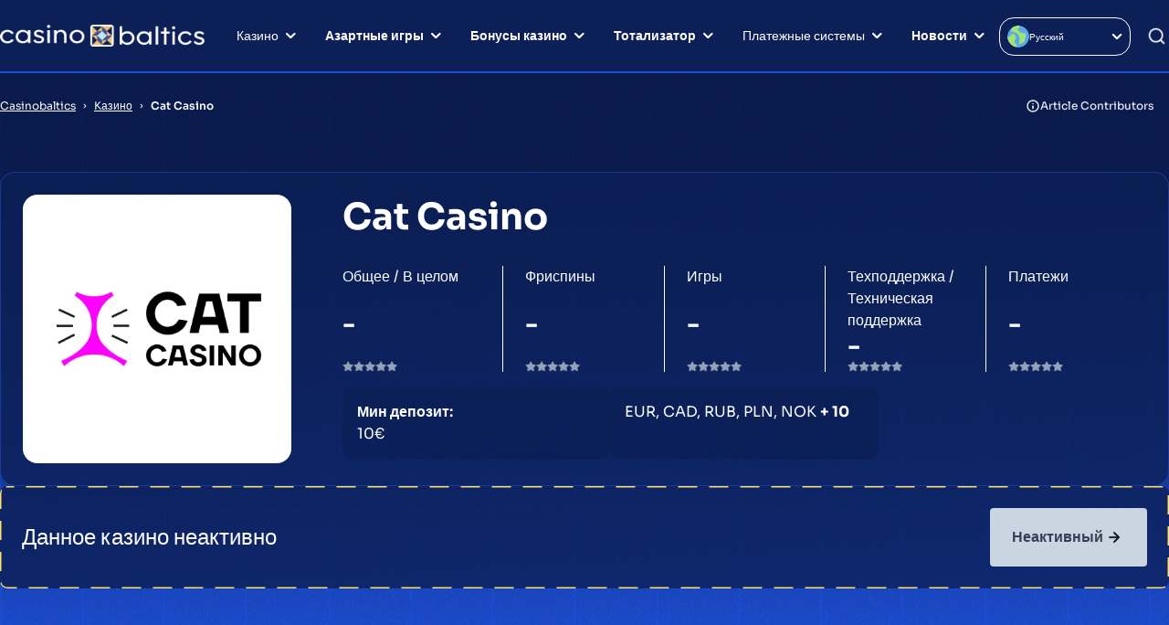

--- FILE ---
content_type: text/html; charset=UTF-8
request_url: https://www.casinobaltics.com/ru/obzori/cat-casino/
body_size: 29061
content:
<!DOCTYPE html> 
<html lang="ru-RU" prefix="og: https://ogp.me/ns#" class="no-js no-svg"> 
<head>
<meta charset="UTF-8" />
<link rel="preload" href="/wp-content/themes/casinobaltics.com-child/assets/sass/front/sora-fonts/sora-medium.woff2" as="font" crossorigin="anonymous"> 
<link rel="preload" as="image" href="/wp-content/themes/casinobaltics.com-child/assets/images/background-4.webp">
<script data-cfasync="false">if(navigator.userAgent.match(/MSIE|Internet Explorer/i)||navigator.userAgent.match(/Trident\/7\..*?rv:11/i)){var href=document.location.href;if(!href.match(/[?&]iebrowser/)){if(href.indexOf("?")==-1){if(href.indexOf("#")==-1){document.location.href=href+"?iebrowser=1"}else{document.location.href=href.replace("#","?iebrowser=1#")}}else{if(href.indexOf("#")==-1){document.location.href=href+"&iebrowser=1"}else{document.location.href=href.replace("#","&iebrowser=1#")}}}}</script>
<script data-cfasync="false">class FVMLoader{constructor(e){this.triggerEvents=e,this.eventOptions={passive:!0},this.userEventListener=this.triggerListener.bind(this),this.delayedScripts={normal:[],async:[],defer:[]},this.allJQueries=[]}_addUserInteractionListener(e){this.triggerEvents.forEach(t=>window.addEventListener(t,e.userEventListener,e.eventOptions))}_removeUserInteractionListener(e){this.triggerEvents.forEach(t=>window.removeEventListener(t,e.userEventListener,e.eventOptions))}triggerListener(){this._removeUserInteractionListener(this),"loading"===document.readyState?document.addEventListener("DOMContentLoaded",this._loadEverythingNow.bind(this)):this._loadEverythingNow()}async _loadEverythingNow(){this._runAllDelayedCSS(),this._delayEventListeners(),this._delayJQueryReady(this),this._handleDocumentWrite(),this._registerAllDelayedScripts(),await this._loadScriptsFromList(this.delayedScripts.normal),await this._loadScriptsFromList(this.delayedScripts.defer),await this._loadScriptsFromList(this.delayedScripts.async),await this._triggerDOMContentLoaded(),await this._triggerWindowLoad(),window.dispatchEvent(new Event("wpr-allScriptsLoaded"))}_registerAllDelayedScripts(){document.querySelectorAll("script[type=fvmdelay]").forEach(e=>{e.hasAttribute("src")?e.hasAttribute("async")&&!1!==e.async?this.delayedScripts.async.push(e):e.hasAttribute("defer")&&!1!==e.defer||"module"===e.getAttribute("data-type")?this.delayedScripts.defer.push(e):this.delayedScripts.normal.push(e):this.delayedScripts.normal.push(e)})}_runAllDelayedCSS(){document.querySelectorAll("link[rel=fvmdelay]").forEach(e=>{e.setAttribute("rel","stylesheet")})}async _transformScript(e){return await this._requestAnimFrame(),new Promise(t=>{const n=document.createElement("script");let r;[...e.attributes].forEach(e=>{let t=e.nodeName;"type"!==t&&("data-type"===t&&(t="type",r=e.nodeValue),n.setAttribute(t,e.nodeValue))}),e.hasAttribute("src")?(n.addEventListener("load",t),n.addEventListener("error",t)):(n.text=e.text,t()),e.parentNode.replaceChild(n,e)})}async _loadScriptsFromList(e){const t=e.shift();return t?(await this._transformScript(t),this._loadScriptsFromList(e)):Promise.resolve()}_delayEventListeners(){let e={};function t(t,n){!function(t){function n(n){return e[t].eventsToRewrite.indexOf(n)>=0?"wpr-"+n:n}e[t]||(e[t]={originalFunctions:{add:t.addEventListener,remove:t.removeEventListener},eventsToRewrite:[]},t.addEventListener=function(){arguments[0]=n(arguments[0]),e[t].originalFunctions.add.apply(t,arguments)},t.removeEventListener=function(){arguments[0]=n(arguments[0]),e[t].originalFunctions.remove.apply(t,arguments)})}(t),e[t].eventsToRewrite.push(n)}function n(e,t){let n=e[t];Object.defineProperty(e,t,{get:()=>n||function(){},set(r){e["wpr"+t]=n=r}})}t(document,"DOMContentLoaded"),t(window,"DOMContentLoaded"),t(window,"load"),t(window,"pageshow"),t(document,"readystatechange"),n(document,"onreadystatechange"),n(window,"onload"),n(window,"onpageshow")}_delayJQueryReady(e){let t=window.jQuery;Object.defineProperty(window,"jQuery",{get:()=>t,set(n){if(n&&n.fn&&!e.allJQueries.includes(n)){n.fn.ready=n.fn.init.prototype.ready=function(t){e.domReadyFired?t.bind(document)(n):document.addEventListener("DOMContentLoaded2",()=>t.bind(document)(n))};const t=n.fn.on;n.fn.on=n.fn.init.prototype.on=function(){if(this[0]===window){function e(e){return e.split(" ").map(e=>"load"===e||0===e.indexOf("load.")?"wpr-jquery-load":e).join(" ")}"string"==typeof arguments[0]||arguments[0]instanceof String?arguments[0]=e(arguments[0]):"object"==typeof arguments[0]&&Object.keys(arguments[0]).forEach(t=>{delete Object.assign(arguments[0],{[e(t)]:arguments[0][t]})[t]})}return t.apply(this,arguments),this},e.allJQueries.push(n)}t=n}})}async _triggerDOMContentLoaded(){this.domReadyFired=!0,await this._requestAnimFrame(),document.dispatchEvent(new Event("DOMContentLoaded2")),await this._requestAnimFrame(),window.dispatchEvent(new Event("DOMContentLoaded2")),await this._requestAnimFrame(),document.dispatchEvent(new Event("wpr-readystatechange")),await this._requestAnimFrame(),document.wpronreadystatechange&&document.wpronreadystatechange()}async _triggerWindowLoad(){await this._requestAnimFrame(),window.dispatchEvent(new Event("wpr-load")),await this._requestAnimFrame(),window.wpronload&&window.wpronload(),await this._requestAnimFrame(),this.allJQueries.forEach(e=>e(window).trigger("wpr-jquery-load")),window.dispatchEvent(new Event("wpr-pageshow")),await this._requestAnimFrame(),window.wpronpageshow&&window.wpronpageshow()}_handleDocumentWrite(){const e=new Map;document.write=document.writeln=function(t){const n=document.currentScript,r=document.createRange(),i=n.parentElement;let a=e.get(n);void 0===a&&(a=n.nextSibling,e.set(n,a));const s=document.createDocumentFragment();r.setStart(s,0),s.appendChild(r.createContextualFragment(t)),i.insertBefore(s,a)}}async _requestAnimFrame(){return new Promise(e=>requestAnimationFrame(e))}static run(){const e=new FVMLoader(["keydown","mousemove","touchmove","touchstart","touchend","wheel"]);e._addUserInteractionListener(e)}}FVMLoader.run();</script>
<title>Обзор Cat Casino - читайте обзор от Casinobaltics 2026</title>
<meta http-equiv="X-UA-Compatible" content="IE=edge,chrome=1">
<meta name="format-detection" content="telephone=no">
<meta name="viewport" content="width=device-width, initial-scale=1.0">
<link rel="alternate" hreflang="ru" href="https://www.casinobaltics.com/ru/obzori/cat-casino/" />
<meta name="description" content="Cat Casino предлагает отличную коллекцию игр и щедрый приветственный бонус до 1900 евро. Читайте cat casino обзор об играх, бонусах, джекпотах здесь."/>
<meta name="robots" content="follow, index, max-snippet:-1, max-video-preview:-1, max-image-preview:large"/>
<link rel="canonical" href="https://www.casinobaltics.com/ru/obzori/cat-casino/" />
<meta property="og:locale" content="ru_RU" />
<meta property="og:type" content="article" />
<meta property="og:title" content="Обзор Cat Casino - читайте обзор от Casinobaltics 2026" />
<meta property="og:description" content="Cat Casino предлагает отличную коллекцию игр и щедрый приветственный бонус до 1900 евро. Читайте cat casino обзор об играх, бонусах, джекпотах здесь." />
<meta property="og:url" content="https://www.casinobaltics.com/ru/obzori/cat-casino/" />
<meta property="og:site_name" content="Casino Baltics" />
<meta property="og:updated_time" content="2024-07-02T11:45:29+00:00" />
<meta property="og:image" content="https://www.casinobaltics.com/wp-content/uploads/2023/10/CasinoBaltics-Logo.png" />
<meta property="og:image:secure_url" content="https://www.casinobaltics.com/wp-content/uploads/2023/10/CasinoBaltics-Logo.png" />
<meta property="og:image:width" content="620" />
<meta property="og:image:height" content="374" />
<meta property="og:image:alt" content="CasinoBaltics Logo" />
<meta property="og:image:type" content="image/png" />
<meta name="twitter:card" content="summary_large_image" />
<meta name="twitter:title" content="Обзор Cat Casino - читайте обзор от Casinobaltics 2026" />
<meta name="twitter:description" content="Cat Casino предлагает отличную коллекцию игр и щедрый приветственный бонус до 1900 евро. Читайте cat casino обзор об играх, бонусах, джекпотах здесь." />
<meta name="twitter:image" content="https://www.casinobaltics.com/wp-content/uploads/2023/10/CasinoBaltics-Logo.png" /> 
<style id='classic-theme-styles-inline-css' type='text/css' media="all">/*! This file is auto-generated */ .wp-block-button__link{color:#fff;background-color:#32373c;border-radius:9999px;box-shadow:none;text-decoration:none;padding:calc(.667em + 2px) calc(1.333em + 2px);font-size:1.125em}.wp-block-file__button{background:#32373c;color:#fff;text-decoration:none}</style> 
<style id='global-styles-inline-css' type='text/css' media="all">body{--wp--preset--color--black:#000000;--wp--preset--color--cyan-bluish-gray:#abb8c3;--wp--preset--color--white:#ffffff;--wp--preset--color--pale-pink:#f78da7;--wp--preset--color--vivid-red:#cf2e2e;--wp--preset--color--luminous-vivid-orange:#ff6900;--wp--preset--color--luminous-vivid-amber:#fcb900;--wp--preset--color--light-green-cyan:#7bdcb5;--wp--preset--color--vivid-green-cyan:#00d084;--wp--preset--color--pale-cyan-blue:#8ed1fc;--wp--preset--color--vivid-cyan-blue:#0693e3;--wp--preset--color--vivid-purple:#9b51e0;--wp--preset--gradient--vivid-cyan-blue-to-vivid-purple:linear-gradient(135deg,rgba(6,147,227,1) 0%,rgb(155,81,224) 100%);--wp--preset--gradient--light-green-cyan-to-vivid-green-cyan:linear-gradient(135deg,rgb(122,220,180) 0%,rgb(0,208,130) 100%);--wp--preset--gradient--luminous-vivid-amber-to-luminous-vivid-orange:linear-gradient(135deg,rgba(252,185,0,1) 0%,rgba(255,105,0,1) 100%);--wp--preset--gradient--luminous-vivid-orange-to-vivid-red:linear-gradient(135deg,rgba(255,105,0,1) 0%,rgb(207,46,46) 100%);--wp--preset--gradient--very-light-gray-to-cyan-bluish-gray:linear-gradient(135deg,rgb(238,238,238) 0%,rgb(169,184,195) 100%);--wp--preset--gradient--cool-to-warm-spectrum:linear-gradient(135deg,rgb(74,234,220) 0%,rgb(151,120,209) 20%,rgb(207,42,186) 40%,rgb(238,44,130) 60%,rgb(251,105,98) 80%,rgb(254,248,76) 100%);--wp--preset--gradient--blush-light-purple:linear-gradient(135deg,rgb(255,206,236) 0%,rgb(152,150,240) 100%);--wp--preset--gradient--blush-bordeaux:linear-gradient(135deg,rgb(254,205,165) 0%,rgb(254,45,45) 50%,rgb(107,0,62) 100%);--wp--preset--gradient--luminous-dusk:linear-gradient(135deg,rgb(255,203,112) 0%,rgb(199,81,192) 50%,rgb(65,88,208) 100%);--wp--preset--gradient--pale-ocean:linear-gradient(135deg,rgb(255,245,203) 0%,rgb(182,227,212) 50%,rgb(51,167,181) 100%);--wp--preset--gradient--electric-grass:linear-gradient(135deg,rgb(202,248,128) 0%,rgb(113,206,126) 100%);--wp--preset--gradient--midnight:linear-gradient(135deg,rgb(2,3,129) 0%,rgb(40,116,252) 100%);--wp--preset--font-size--small:13px;--wp--preset--font-size--medium:20px;--wp--preset--font-size--large:36px;--wp--preset--font-size--x-large:42px;--wp--preset--spacing--20:0.44rem;--wp--preset--spacing--30:0.67rem;--wp--preset--spacing--40:1rem;--wp--preset--spacing--50:1.5rem;--wp--preset--spacing--60:2.25rem;--wp--preset--spacing--70:3.38rem;--wp--preset--spacing--80:5.06rem;--wp--preset--shadow--natural:6px 6px 9px rgba(0, 0, 0, 0.2);--wp--preset--shadow--deep:12px 12px 50px rgba(0, 0, 0, 0.4);--wp--preset--shadow--sharp:6px 6px 0px rgba(0, 0, 0, 0.2);--wp--preset--shadow--outlined:6px 6px 0px -3px rgba(255, 255, 255, 1), 6px 6px rgba(0, 0, 0, 1);--wp--preset--shadow--crisp:6px 6px 0px rgba(0, 0, 0, 1)}:where(.is-layout-flex){gap:.5em}:where(.is-layout-grid){gap:.5em}body .is-layout-flow>.alignleft{float:left;margin-inline-start:0;margin-inline-end:2em}body .is-layout-flow>.alignright{float:right;margin-inline-start:2em;margin-inline-end:0}body .is-layout-flow>.aligncenter{margin-left:auto!important;margin-right:auto!important}body .is-layout-constrained>.alignleft{float:left;margin-inline-start:0;margin-inline-end:2em}body .is-layout-constrained>.alignright{float:right;margin-inline-start:2em;margin-inline-end:0}body .is-layout-constrained>.aligncenter{margin-left:auto!important;margin-right:auto!important}body .is-layout-constrained>:where(:not(.alignleft):not(.alignright):not(.alignfull)){max-width:var(--wp--style--global--content-size);margin-left:auto!important;margin-right:auto!important}body .is-layout-constrained>.alignwide{max-width:var(--wp--style--global--wide-size)}body .is-layout-flex{display:flex}body .is-layout-flex{flex-wrap:wrap;align-items:center}body .is-layout-flex>*{margin:0}body .is-layout-grid{display:grid}body .is-layout-grid>*{margin:0}:where(.wp-block-columns.is-layout-flex){gap:2em}:where(.wp-block-columns.is-layout-grid){gap:2em}:where(.wp-block-post-template.is-layout-flex){gap:1.25em}:where(.wp-block-post-template.is-layout-grid){gap:1.25em}.has-black-color{color:var(--wp--preset--color--black)!important}.has-cyan-bluish-gray-color{color:var(--wp--preset--color--cyan-bluish-gray)!important}.has-white-color{color:var(--wp--preset--color--white)!important}.has-pale-pink-color{color:var(--wp--preset--color--pale-pink)!important}.has-vivid-red-color{color:var(--wp--preset--color--vivid-red)!important}.has-luminous-vivid-orange-color{color:var(--wp--preset--color--luminous-vivid-orange)!important}.has-luminous-vivid-amber-color{color:var(--wp--preset--color--luminous-vivid-amber)!important}.has-light-green-cyan-color{color:var(--wp--preset--color--light-green-cyan)!important}.has-vivid-green-cyan-color{color:var(--wp--preset--color--vivid-green-cyan)!important}.has-pale-cyan-blue-color{color:var(--wp--preset--color--pale-cyan-blue)!important}.has-vivid-cyan-blue-color{color:var(--wp--preset--color--vivid-cyan-blue)!important}.has-vivid-purple-color{color:var(--wp--preset--color--vivid-purple)!important}.has-black-background-color{background-color:var(--wp--preset--color--black)!important}.has-cyan-bluish-gray-background-color{background-color:var(--wp--preset--color--cyan-bluish-gray)!important}.has-white-background-color{background-color:var(--wp--preset--color--white)!important}.has-pale-pink-background-color{background-color:var(--wp--preset--color--pale-pink)!important}.has-vivid-red-background-color{background-color:var(--wp--preset--color--vivid-red)!important}.has-luminous-vivid-orange-background-color{background-color:var(--wp--preset--color--luminous-vivid-orange)!important}.has-luminous-vivid-amber-background-color{background-color:var(--wp--preset--color--luminous-vivid-amber)!important}.has-light-green-cyan-background-color{background-color:var(--wp--preset--color--light-green-cyan)!important}.has-vivid-green-cyan-background-color{background-color:var(--wp--preset--color--vivid-green-cyan)!important}.has-pale-cyan-blue-background-color{background-color:var(--wp--preset--color--pale-cyan-blue)!important}.has-vivid-cyan-blue-background-color{background-color:var(--wp--preset--color--vivid-cyan-blue)!important}.has-vivid-purple-background-color{background-color:var(--wp--preset--color--vivid-purple)!important}.has-black-border-color{border-color:var(--wp--preset--color--black)!important}.has-cyan-bluish-gray-border-color{border-color:var(--wp--preset--color--cyan-bluish-gray)!important}.has-white-border-color{border-color:var(--wp--preset--color--white)!important}.has-pale-pink-border-color{border-color:var(--wp--preset--color--pale-pink)!important}.has-vivid-red-border-color{border-color:var(--wp--preset--color--vivid-red)!important}.has-luminous-vivid-orange-border-color{border-color:var(--wp--preset--color--luminous-vivid-orange)!important}.has-luminous-vivid-amber-border-color{border-color:var(--wp--preset--color--luminous-vivid-amber)!important}.has-light-green-cyan-border-color{border-color:var(--wp--preset--color--light-green-cyan)!important}.has-vivid-green-cyan-border-color{border-color:var(--wp--preset--color--vivid-green-cyan)!important}.has-pale-cyan-blue-border-color{border-color:var(--wp--preset--color--pale-cyan-blue)!important}.has-vivid-cyan-blue-border-color{border-color:var(--wp--preset--color--vivid-cyan-blue)!important}.has-vivid-purple-border-color{border-color:var(--wp--preset--color--vivid-purple)!important}.has-vivid-cyan-blue-to-vivid-purple-gradient-background{background:var(--wp--preset--gradient--vivid-cyan-blue-to-vivid-purple)!important}.has-light-green-cyan-to-vivid-green-cyan-gradient-background{background:var(--wp--preset--gradient--light-green-cyan-to-vivid-green-cyan)!important}.has-luminous-vivid-amber-to-luminous-vivid-orange-gradient-background{background:var(--wp--preset--gradient--luminous-vivid-amber-to-luminous-vivid-orange)!important}.has-luminous-vivid-orange-to-vivid-red-gradient-background{background:var(--wp--preset--gradient--luminous-vivid-orange-to-vivid-red)!important}.has-very-light-gray-to-cyan-bluish-gray-gradient-background{background:var(--wp--preset--gradient--very-light-gray-to-cyan-bluish-gray)!important}.has-cool-to-warm-spectrum-gradient-background{background:var(--wp--preset--gradient--cool-to-warm-spectrum)!important}.has-blush-light-purple-gradient-background{background:var(--wp--preset--gradient--blush-light-purple)!important}.has-blush-bordeaux-gradient-background{background:var(--wp--preset--gradient--blush-bordeaux)!important}.has-luminous-dusk-gradient-background{background:var(--wp--preset--gradient--luminous-dusk)!important}.has-pale-ocean-gradient-background{background:var(--wp--preset--gradient--pale-ocean)!important}.has-electric-grass-gradient-background{background:var(--wp--preset--gradient--electric-grass)!important}.has-midnight-gradient-background{background:var(--wp--preset--gradient--midnight)!important}.has-small-font-size{font-size:var(--wp--preset--font-size--small)!important}.has-medium-font-size{font-size:var(--wp--preset--font-size--medium)!important}.has-large-font-size{font-size:var(--wp--preset--font-size--large)!important}.has-x-large-font-size{font-size:var(--wp--preset--font-size--x-large)!important}.wp-block-navigation a:where(:not(.wp-element-button)){color:inherit}:where(.wp-block-post-template.is-layout-flex){gap:1.25em}:where(.wp-block-post-template.is-layout-grid){gap:1.25em}:where(.wp-block-columns.is-layout-flex){gap:2em}:where(.wp-block-columns.is-layout-grid){gap:2em}.wp-block-pullquote{font-size:1.5em;line-height:1.6}</style> 
<link rel='stylesheet' id='wpml-blocks-css' href='https://www.casinobaltics.com/wp-content/plugins/sitepress-multilingual-cms/dist/css/blocks/styles.css?ver=4.6.9' type='text/css' media='all' /> 
<link rel='stylesheet' id='modular_front_style-css' href='https://www.casinobaltics.com/wp-content/themes/casinobaltics.com-child/assets/dist/parent/front.css?ver=1.8.8' type='text/css' media='all' /> 
<link rel='stylesheet' id='modular_child_front_style-css' href='https://www.casinobaltics.com/wp-content/themes/casinobaltics.com-child/assets/dist/child/front.css?ver=0.1.13' type='text/css' media='all' /> 
<script id="wpml-cookie-js-extra">
/* <![CDATA[ */
var wpml_cookies = {"wp-wpml_current_language":{"value":"ru","expires":1,"path":"\/"}};
var wpml_cookies = {"wp-wpml_current_language":{"value":"ru","expires":1,"path":"\/"}};
/* ]]> */
</script>
<script src="https://www.casinobaltics.com/wp-content/plugins/sitepress-multilingual-cms/res/js/cookies/language-cookie.js?ver=4.6.9" id="wpml-cookie-js" defer="defer" data-wp-strategy="defer"></script>
<script src="https://www.casinobaltics.com/wp-includes/js/jquery/jquery.min.js?ver=3.7.1" id="jquery-core-js"></script>
<script src="https://www.casinobaltics.com/wp-includes/js/jquery/jquery-migrate.min.js?ver=3.4.1" id="jquery-migrate-js"></script>
<link rel="icon" href="https://www.casinobaltics.com/wp-content/uploads/2023/10/cropped-Favicon-192x192.png" sizes="192x192" /> 
<script type="fvmdelay">
(function(w,d,s,l,i){w[l]=w[l]||[];w[l].push({'gtm.start':new Date().getTime(),event:'gtm.js'});var f=d.getElementsByTagName(s)[0],j=d.createElement(s),dl=l!='dataLayer'?'&l='+l:'';j.async=!0;j.src='https://www.googletagmanager.com/gtm.js?id='+i+dl;f.parentNode.insertBefore(j,f)})(window,document,'script','dataLayer','GTM-K7HL6CX')
</script>
</head>
<body class="bg-slate-100" > <div class="w-full bg-penn-blue-900 lg:bg-gradient h-20 custom-js fixed top-0 z-30 border-b-2 border-b-penn-blue-500" data-x-data="navigation"> <div class="relative z-[9999] bg-penn-blue-900 h-full"> <div class="flex justify-center flex-col gap-2 px-4 h-full xl:px-0 max-w-screen-xl mx-auto lg:items-center lg:justify-between lg:flex-row"> <div class="flex flex-row items-center justify-between"> <button class="lg:hidden w-8 rounded-lg focus:outline-none focus:shadow-outline" data-x-bind="mobileMenuTrigger"> <img loading="lazy" data-x-bind="mobileMenuClose" src="/wp-content/themes/casinobaltics.com-child/assets/images/close.webp" alt="close" title="close" class="hidden w-8 h-8 object-contain"> <img loading="lazy" data-x-bind="mobileMenuOpen" src="/wp-content/themes/casinobaltics.com-child/assets/images/bars.webp" alt="open" title="open" class="hidden w-8 h-8 object-contain"> </button> <a href="https://www.casinobaltics.com/ru/"> <img loading="lazy" src="/wp-content/themes/casinobaltics.com-child/assets/images/splash-logo.webp" alt="Logo" title="Logo" class="w-56 h-6 min-w-[14rem]"> </a> <div class="lg:hidden flex flex-row items-center"> <div class="w-8" data-x-bind="searchTrigger"> <img loading="lazy" src="/wp-content/themes/casinobaltics.com-child/assets/images/search-icon.webp" alt="Search Icon" title="Search Icon" class="block lg:hidden ml-auto w-6 h-6 object-contain"> </div> </div> </div> <nav class="z-10 overflow-auto bg-penn-blue-900 lg:overflow-visible flex-col flex-grow pb-32 left-0 h-screen w-full absolute top-20 lg:static lg:h-auto lg:w-auto lg:pb-0 lg:flex lg:justify-center lg:flex-row lg:items-center lg:h-full hidden" data-x-bind="navigation"> <div class="px-4 pb-4 order-none lg:order-last lg:p-0 lg:pb-0"> <div data-x-bind="language_switcher" class="parent-switch relative"> <div class="cursor-pointer h-10 md:w-32 lg:w-36 w-full"> <div class="flex border border-white-900 rounded-2xl gap-2 p-2"> <span class="text-[10px] w-full text-white-900 flex gap-1 items-center rounded-top-left-4xl"> <img loading="lazy" src="/wp-content/themes/casinobaltics.com-child/assets/images/globe.svg" class="w-6 h-6 rounded-full skip-lazy object-cover" alt="Switch to Русский" title="Switch to Русский"> Русский </span> <img loading="lazy" class="w-[12px] h-6" id="arrow" src="/wp-content/themes/casinobaltics.com-child/assets/images/switcherArrow.svg" alt="language switcher"/> </div> </div> <div class="cursor-pointer languages absolute hidden left-0 right-0 z-40"> <div class="bg-penn-blue-900 border first:rounded-t-lg last:rounded-b-lg border-white-900 languages p-1 hover:bg-penn-blue-700 group hidden w-full"> <div class="flex items-center justify-between w-full"> <a href="https://www.casinobaltics.com/ru/obzori/cat-casino/" class="h-full w-full text-[10px] break-all group-hover:text-white-900 text-white-900 flex gap-1 p-1 items-center rounded-top-left-4xl dropdown-language-gtm"> <img loading="lazy" src="/wp-content/themes/casinobaltics.com-child/assets/images/globe.svg" class="w-6 h-6 rounded-full object-cover" alt="Switch" title="Switch"> Русский </a> </div> </div> </div> </div> </div> <div class="block relative bg-penn-blue-900 lg:h-full lg:hover:bg-penn-blue-700" data-x-bind='dropDown'> <button class="z-0 flex flex-row relative items-center w-full px-5 py-4 lg:p-4 text-2xl text-left justify-between lg:w-auto lg:mt-0 lg:h-full border-b border-b-penn-blue-700 lg:border-none"> <span class="text-sm text-white-900">Казино</span> <svg width="11" height="8" viewBox="0 0 11 8" fill="none" xmlns="http://www.w3.org/2000/svg" class="ml-auto lg:ml-2 transition-transform duration-200 transform"> <path d="M10.2497 1.1697C10.0623 0.983448 9.80889 0.878906 9.5447 0.878906C9.28052 0.878906 9.02707 0.983448 8.8397 1.1697L5.2497 4.7097L1.7097 1.1697C1.52234 0.983448 1.26889 0.878906 1.0047 0.878906C0.740519 0.878906 0.487067 0.983448 0.299705 1.1697C0.205976 1.26266 0.131582 1.37326 0.0808129 1.49512C0.0300443 1.61698 0.00390625 1.74769 0.00390625 1.8797C0.00390625 2.01171 0.0300443 2.14242 0.0808129 2.26428C0.131582 2.38613 0.205976 2.49674 0.299705 2.5897L4.5397 6.8297C4.63267 6.92343 4.74327 6.99782 4.86513 7.04859C4.98699 7.09936 5.11769 7.1255 5.2497 7.1255C5.38172 7.1255 5.51242 7.09936 5.63428 7.04859C5.75614 6.99782 5.86674 6.92343 5.9597 6.8297L10.2497 2.5897C10.3434 2.49674 10.4178 2.38613 10.4686 2.26428C10.5194 2.14242 10.5455 2.01171 10.5455 1.8797C10.5455 1.74769 10.5194 1.61698 10.4686 1.49512C10.4178 1.37326 10.3434 1.26266 10.2497 1.1697Z" fill="#FDFEFD"/> </svg> </button> <div class="z-10 lg:absolute left-0 w-full top-20 origin-top-left lg:w-80 hidden border border-t-0 border-slate-600 lg:rounded-bl-xl"> <div class="bg-white-900 blur-on-the-menu lg:rounded-bl-xl"> <a class="break-all no-underline block text-sm p-4 text-white-900 bg-penn-blue-700 lg:hover:bg-penn-blue-900 lg:bg-transparent-900 border-b border-b-penn-blue-900 lg:border-none last:lg:hover:rounded-b-xl" href="https://www.casinobaltics.com/ru/top-10-lucsih-onlajn-kazino/">Топ-10 лучших онлайн-казино</a> <a class="break-all no-underline block text-sm p-4 text-white-900 bg-penn-blue-700 lg:hover:bg-penn-blue-900 lg:bg-transparent-900 border-b border-b-penn-blue-900 lg:border-none last:lg:hover:rounded-b-xl" href="https://www.casinobaltics.com/ru/top-10-lucsih-mobilnyh-kazino/">Топ-10 Лучших Мобильных Казино</a> <a class="break-all no-underline block text-sm p-4 text-white-900 bg-penn-blue-700 lg:hover:bg-penn-blue-900 lg:bg-transparent-900 border-b border-b-penn-blue-900 lg:border-none last:lg:hover:rounded-b-xl" href="https://www.casinobaltics.com/ru/novye-onlajn-kazino/">Новые онлайн-казино</a> <a class="break-all no-underline block text-sm p-4 text-white-900 bg-penn-blue-700 lg:hover:bg-penn-blue-900 lg:bg-transparent-900 border-b border-b-penn-blue-900 lg:border-none last:lg:hover:rounded-b-xl" href="https://www.casinobaltics.com/ru/momentalnym-vyvodom-deneg/">С мгновенным выводом средств</a> <div class="block relative inner-dropdown lg:hover:bg-penn-blue-900 border-b border-b-penn-blue-700 last:lg:rounded-bl-xl last:border-0" data-x-bind='dropDown'> <button class="z-0 flex flex-row items-center w-full flex border-b border-penn-blue-900 p-4 text-2xl text-left lg:mt-0 justify-between lg:border-none last:lg:hover:rounded-b-xl"> <span class="text-sm text-white-900">По стране</span> <svg width="11" height="8" viewBox="0 0 11 8" fill="none" xmlns="http://www.w3.org/2000/svg" class="ml-auto lg:ml-2 lg:-rotate-90"> <path d="M10.2497 1.1697C10.0623 0.983448 9.80889 0.878906 9.5447 0.878906C9.28052 0.878906 9.02707 0.983448 8.8397 1.1697L5.2497 4.7097L1.7097 1.1697C1.52234 0.983448 1.26889 0.878906 1.0047 0.878906C0.740519 0.878906 0.487067 0.983448 0.299705 1.1697C0.205976 1.26266 0.131582 1.37326 0.0808129 1.49512C0.0300443 1.61698 0.00390625 1.74769 0.00390625 1.8797C0.00390625 2.01171 0.0300443 2.14242 0.0808129 2.26428C0.131582 2.38613 0.205976 2.49674 0.299705 2.5897L4.5397 6.8297C4.63267 6.92343 4.74327 6.99782 4.86513 7.04859C4.98699 7.09936 5.11769 7.1255 5.2497 7.1255C5.38172 7.1255 5.51242 7.09936 5.63428 7.04859C5.75614 6.99782 5.86674 6.92343 5.9597 6.8297L10.2497 2.5897C10.3434 2.49674 10.4178 2.38613 10.4686 2.26428C10.5194 2.14242 10.5455 2.01171 10.5455 1.8797C10.5455 1.74769 10.5194 1.61698 10.4686 1.49512C10.4178 1.37326 10.3434 1.26266 10.2497 1.1697Z" fill="#FDFEFD"/> </svg> </button> <div class="z-10 lg:absolute left-full w-full origin-top-right top-0 lg:w-80 bg-penn-blue-900 lg:bg-transparent-900 hidden border lg:rounded-tr-xl lg:rounded-b-xl border-slate-600"> <div class="bg-white-900 blur-on-the-menu lg:rounded-tr-xl lg:rounded-b-xl"> <a class="backdrop-blur-[6px] break-all no-underline block p-4 text-sm text-white-900 bg-penn-blue-500 border-b border-penn-blue-700 lg:bg-transparent-900 lg:hover:bg-penn-blue-900 last:border-0 first:lg:hover:rounded-tr-xl last:lg:hover:rounded-b-xl" href="https://www.casinobaltics.com/ru/luchshih-onlajn-kazino-rossi/">Лучшие Онлайн-Казино России</a> <a class="backdrop-blur-[6px] break-all no-underline block p-4 text-sm text-white-900 bg-penn-blue-500 border-b border-penn-blue-700 lg:bg-transparent-900 lg:hover:bg-penn-blue-900 last:border-0 first:lg:hover:rounded-tr-xl last:lg:hover:rounded-b-xl" href="https://www.casinobaltics.com/ru/lucsie-onlajn-kazino-v-latvii/">Лучшие онлайн казино в Латвии</a> <a class="backdrop-blur-[6px] break-all no-underline block p-4 text-sm text-white-900 bg-penn-blue-500 border-b border-penn-blue-700 lg:bg-transparent-900 lg:hover:bg-penn-blue-900 last:border-0 first:lg:hover:rounded-tr-xl last:lg:hover:rounded-b-xl" href="https://www.casinobaltics.com/ru/lucsie-onlajn-kazino-estonii/">Лучшие онлайн казино Эстонии</a> <a class="backdrop-blur-[6px] break-all no-underline block p-4 text-sm text-white-900 bg-penn-blue-500 border-b border-penn-blue-700 lg:bg-transparent-900 lg:hover:bg-penn-blue-900 last:border-0 first:lg:hover:rounded-tr-xl last:lg:hover:rounded-b-xl" href="https://www.casinobaltics.com/ru/online-kazino-polsha/">Лучшие онлайн казино Польши</a> <a class="backdrop-blur-[6px] break-all no-underline block p-4 text-sm text-white-900 bg-penn-blue-500 border-b border-penn-blue-700 lg:bg-transparent-900 lg:hover:bg-penn-blue-900 last:border-0 first:lg:hover:rounded-tr-xl last:lg:hover:rounded-b-xl" href="https://www.casinobaltics.com/ru/luchshih-onlajn-kazino-kazahstani/">Лучшие онлайн-казино Казахстана</a> <a class="backdrop-blur-[6px] break-all no-underline block p-4 text-sm text-white-900 bg-penn-blue-500 border-b border-penn-blue-700 lg:bg-transparent-900 lg:hover:bg-penn-blue-900 last:border-0 first:lg:hover:rounded-tr-xl last:lg:hover:rounded-b-xl" href="https://www.casinobaltics.com/ru/lucsie-onlajn-kazino-ukrainy/">Лучшие Онлайн-Казино Украины</a> <a class="backdrop-blur-[6px] break-all no-underline block p-4 text-sm text-white-900 bg-penn-blue-500 border-b border-penn-blue-700 lg:bg-transparent-900 lg:hover:bg-penn-blue-900 last:border-0 first:lg:hover:rounded-tr-xl last:lg:hover:rounded-b-xl" href="https://www.casinobaltics.com/ru/lucsie-onlajn-kazino-belarusi/">Лучшие онлайн-казино Беларуси</a> <a class="backdrop-blur-[6px] break-all no-underline block p-4 text-sm text-white-900 bg-penn-blue-500 border-b border-penn-blue-700 lg:bg-transparent-900 lg:hover:bg-penn-blue-900 last:border-0 first:lg:hover:rounded-tr-xl last:lg:hover:rounded-b-xl" href="https://www.casinobaltics.com/ru/lucsie-onlajn-kazino-moldovy/">Лучшие Онлайн-Казино Молдовы</a> <a class="backdrop-blur-[6px] break-all no-underline block p-4 text-sm text-white-900 bg-penn-blue-500 border-b border-penn-blue-700 lg:bg-transparent-900 lg:hover:bg-penn-blue-900 last:border-0 first:lg:hover:rounded-tr-xl last:lg:hover:rounded-b-xl" href="https://www.casinobaltics.com/ru/lucsie-onlajn-kazino-armenii/">Лучшие онлайн-казино Армении</a> </div> </div> </div> <a class="break-all no-underline block text-sm p-4 text-white-900 bg-penn-blue-700 lg:hover:bg-penn-blue-900 lg:bg-transparent-900 border-b border-b-penn-blue-900 lg:border-none last:lg:hover:rounded-b-xl" href="https://www.casinobaltics.com/ru/laiv-kazino/">Лайв казино</a> <a class="break-all no-underline block text-sm p-4 text-white-900 bg-penn-blue-700 lg:hover:bg-penn-blue-900 lg:bg-transparent-900 border-b border-b-penn-blue-900 lg:border-none last:lg:hover:rounded-b-xl" href="https://www.casinobaltics.com/ru/kazino-s-minimalnim-depozitom/">Kазино с минимальным депозитом</a> <a class="break-all no-underline block text-sm p-4 text-white-900 bg-penn-blue-700 lg:hover:bg-penn-blue-900 lg:bg-transparent-900 border-b border-b-penn-blue-900 lg:border-none last:lg:hover:rounded-b-xl" href="https://www.casinobaltics.com/ru/kripto-kazino/">Крипто-казино</a> </div> </div> </div> <div class="block relative bg-penn-blue-900 lg:h-full lg:hover:bg-penn-blue-700" data-x-bind='dropDown'> <button class="z-0 flex flex-row relative items-center w-full px-5 py-4 lg:p-4 text-2xl text-left justify-between lg:w-auto lg:mt-0 lg:h-full border-b border-b-penn-blue-700 lg:border-none"> <a class="no-underline text-sm text-white-900" href="https://www.casinobaltics.com/ru/azartnie-igri/">Азартные игры</a> <svg width="11" height="8" viewBox="0 0 11 8" fill="none" xmlns="http://www.w3.org/2000/svg" class="ml-auto lg:ml-2 transition-transform duration-200 transform"> <path d="M10.2497 1.1697C10.0623 0.983448 9.80889 0.878906 9.5447 0.878906C9.28052 0.878906 9.02707 0.983448 8.8397 1.1697L5.2497 4.7097L1.7097 1.1697C1.52234 0.983448 1.26889 0.878906 1.0047 0.878906C0.740519 0.878906 0.487067 0.983448 0.299705 1.1697C0.205976 1.26266 0.131582 1.37326 0.0808129 1.49512C0.0300443 1.61698 0.00390625 1.74769 0.00390625 1.8797C0.00390625 2.01171 0.0300443 2.14242 0.0808129 2.26428C0.131582 2.38613 0.205976 2.49674 0.299705 2.5897L4.5397 6.8297C4.63267 6.92343 4.74327 6.99782 4.86513 7.04859C4.98699 7.09936 5.11769 7.1255 5.2497 7.1255C5.38172 7.1255 5.51242 7.09936 5.63428 7.04859C5.75614 6.99782 5.86674 6.92343 5.9597 6.8297L10.2497 2.5897C10.3434 2.49674 10.4178 2.38613 10.4686 2.26428C10.5194 2.14242 10.5455 2.01171 10.5455 1.8797C10.5455 1.74769 10.5194 1.61698 10.4686 1.49512C10.4178 1.37326 10.3434 1.26266 10.2497 1.1697Z" fill="#FDFEFD"/> </svg> </button> <div class="z-10 lg:absolute left-0 w-full top-20 origin-top-left lg:w-80 hidden border border-t-0 border-slate-600 lg:rounded-bl-xl"> <div class="bg-white-900 blur-on-the-menu lg:rounded-bl-xl"> <a class="break-all no-underline block text-sm p-4 text-white-900 bg-penn-blue-700 lg:hover:bg-penn-blue-900 lg:bg-transparent-900 border-b border-b-penn-blue-900 lg:border-none last:lg:hover:rounded-b-xl" href="https://www.casinobaltics.com/ru/postavshchiki-igr/">Лучшие провайдеры игр</a> <div class="block relative inner-dropdown lg:hover:bg-penn-blue-900 border-b border-b-penn-blue-700 last:lg:rounded-bl-xl last:border-0" data-x-bind='dropDown'> <button class="z-0 flex flex-row items-center w-full flex border-b border-penn-blue-900 p-4 text-2xl text-left lg:mt-0 justify-between lg:border-none last:lg:hover:rounded-b-xl"> <span class="text-sm text-white-900">Игровые автоматы</span> <svg width="11" height="8" viewBox="0 0 11 8" fill="none" xmlns="http://www.w3.org/2000/svg" class="ml-auto lg:ml-2 lg:-rotate-90"> <path d="M10.2497 1.1697C10.0623 0.983448 9.80889 0.878906 9.5447 0.878906C9.28052 0.878906 9.02707 0.983448 8.8397 1.1697L5.2497 4.7097L1.7097 1.1697C1.52234 0.983448 1.26889 0.878906 1.0047 0.878906C0.740519 0.878906 0.487067 0.983448 0.299705 1.1697C0.205976 1.26266 0.131582 1.37326 0.0808129 1.49512C0.0300443 1.61698 0.00390625 1.74769 0.00390625 1.8797C0.00390625 2.01171 0.0300443 2.14242 0.0808129 2.26428C0.131582 2.38613 0.205976 2.49674 0.299705 2.5897L4.5397 6.8297C4.63267 6.92343 4.74327 6.99782 4.86513 7.04859C4.98699 7.09936 5.11769 7.1255 5.2497 7.1255C5.38172 7.1255 5.51242 7.09936 5.63428 7.04859C5.75614 6.99782 5.86674 6.92343 5.9597 6.8297L10.2497 2.5897C10.3434 2.49674 10.4178 2.38613 10.4686 2.26428C10.5194 2.14242 10.5455 2.01171 10.5455 1.8797C10.5455 1.74769 10.5194 1.61698 10.4686 1.49512C10.4178 1.37326 10.3434 1.26266 10.2497 1.1697Z" fill="#FDFEFD"/> </svg> </button> <div class="z-10 lg:absolute left-full w-full origin-top-right top-0 lg:w-80 bg-penn-blue-900 lg:bg-transparent-900 hidden border lg:rounded-tr-xl lg:rounded-b-xl border-slate-600"> <div class="bg-white-900 blur-on-the-menu lg:rounded-tr-xl lg:rounded-b-xl"> <a class="backdrop-blur-[6px] break-all no-underline block p-4 text-sm text-white-900 bg-penn-blue-500 border-b border-penn-blue-700 lg:bg-transparent-900 lg:hover:bg-penn-blue-900 last:border-0 first:lg:hover:rounded-tr-xl last:lg:hover:rounded-b-xl" href="https://www.casinobaltics.com/ru/title-besplatnyye-igry-v-kazino/">Бесплатные игры в казино</a> <a class="backdrop-blur-[6px] break-all no-underline block p-4 text-sm text-white-900 bg-penn-blue-500 border-b border-penn-blue-700 lg:bg-transparent-900 lg:hover:bg-penn-blue-900 last:border-0 first:lg:hover:rounded-tr-xl last:lg:hover:rounded-b-xl" href="https://www.casinobaltics.com/ru/top-10-lucsih-online-slotov/">Топ-10 лучших онлайн слотов</a> </div> </div> </div> <a class="break-all no-underline block text-sm p-4 text-white-900 bg-penn-blue-700 lg:hover:bg-penn-blue-900 lg:bg-transparent-900 border-b border-b-penn-blue-900 lg:border-none last:lg:hover:rounded-b-xl" href="https://www.casinobaltics.com/ru/azartnie-igri/poker/">Покер</a> <a class="break-all no-underline block text-sm p-4 text-white-900 bg-penn-blue-700 lg:hover:bg-penn-blue-900 lg:bg-transparent-900 border-b border-b-penn-blue-900 lg:border-none last:lg:hover:rounded-b-xl" href="https://www.casinobaltics.com/ru/azartnie-igri/ruletka/">Рулетка</a> <a class="break-all no-underline block text-sm p-4 text-white-900 bg-penn-blue-700 lg:hover:bg-penn-blue-900 lg:bg-transparent-900 border-b border-b-penn-blue-900 lg:border-none last:lg:hover:rounded-b-xl" href="https://www.casinobaltics.com/ru/azartnie-igri/bakkara/">Баккара</a> <a class="break-all no-underline block text-sm p-4 text-white-900 bg-penn-blue-700 lg:hover:bg-penn-blue-900 lg:bg-transparent-900 border-b border-b-penn-blue-900 lg:border-none last:lg:hover:rounded-b-xl" href="https://www.casinobaltics.com/ru/azartnie-igri/blackjack/">Блэкджек</a> <a class="break-all no-underline block text-sm p-4 text-white-900 bg-penn-blue-700 lg:hover:bg-penn-blue-900 lg:bg-transparent-900 border-b border-b-penn-blue-900 lg:border-none last:lg:hover:rounded-b-xl" href="https://www.casinobaltics.com/ru/azartnie-igri/bingo/">Бинго</a> <a class="break-all no-underline block text-sm p-4 text-white-900 bg-penn-blue-700 lg:hover:bg-penn-blue-900 lg:bg-transparent-900 border-b border-b-penn-blue-900 lg:border-none last:lg:hover:rounded-b-xl" href="https://www.casinobaltics.com/ru/igry-v-kosti/">Игры в кости</a> </div> </div> </div> <div class="block relative bg-penn-blue-900 lg:h-full lg:hover:bg-penn-blue-700" data-x-bind='dropDown'> <button class="z-0 flex flex-row relative items-center w-full px-5 py-4 lg:p-4 text-2xl text-left justify-between lg:w-auto lg:mt-0 lg:h-full border-b border-b-penn-blue-700 lg:border-none"> <a class="no-underline text-sm text-white-900" href="https://www.casinobaltics.com/ru/bonusi/">Бонусы казино</a> <svg width="11" height="8" viewBox="0 0 11 8" fill="none" xmlns="http://www.w3.org/2000/svg" class="ml-auto lg:ml-2 transition-transform duration-200 transform"> <path d="M10.2497 1.1697C10.0623 0.983448 9.80889 0.878906 9.5447 0.878906C9.28052 0.878906 9.02707 0.983448 8.8397 1.1697L5.2497 4.7097L1.7097 1.1697C1.52234 0.983448 1.26889 0.878906 1.0047 0.878906C0.740519 0.878906 0.487067 0.983448 0.299705 1.1697C0.205976 1.26266 0.131582 1.37326 0.0808129 1.49512C0.0300443 1.61698 0.00390625 1.74769 0.00390625 1.8797C0.00390625 2.01171 0.0300443 2.14242 0.0808129 2.26428C0.131582 2.38613 0.205976 2.49674 0.299705 2.5897L4.5397 6.8297C4.63267 6.92343 4.74327 6.99782 4.86513 7.04859C4.98699 7.09936 5.11769 7.1255 5.2497 7.1255C5.38172 7.1255 5.51242 7.09936 5.63428 7.04859C5.75614 6.99782 5.86674 6.92343 5.9597 6.8297L10.2497 2.5897C10.3434 2.49674 10.4178 2.38613 10.4686 2.26428C10.5194 2.14242 10.5455 2.01171 10.5455 1.8797C10.5455 1.74769 10.5194 1.61698 10.4686 1.49512C10.4178 1.37326 10.3434 1.26266 10.2497 1.1697Z" fill="#FDFEFD"/> </svg> </button> <div class="z-10 lg:absolute left-0 w-full top-20 origin-top-left lg:w-80 hidden border border-t-0 border-slate-600 lg:rounded-bl-xl"> <div class="bg-white-900 blur-on-the-menu lg:rounded-bl-xl"> <a class="break-all no-underline block text-sm p-4 text-white-900 bg-penn-blue-700 lg:hover:bg-penn-blue-900 lg:bg-transparent-900 border-b border-b-penn-blue-900 lg:border-none last:lg:hover:rounded-b-xl" href="https://www.casinobaltics.com/ru/bonusi/bezdepozitnie/">Бонусы без депозита</a> <a class="break-all no-underline block text-sm p-4 text-white-900 bg-penn-blue-700 lg:hover:bg-penn-blue-900 lg:bg-transparent-900 border-b border-b-penn-blue-900 lg:border-none last:lg:hover:rounded-b-xl" href="https://www.casinobaltics.com/ru/bonusi/frispini/">Бесплатные спины</a> <a class="break-all no-underline block text-sm p-4 text-white-900 bg-penn-blue-700 lg:hover:bg-penn-blue-900 lg:bg-transparent-900 border-b border-b-penn-blue-900 lg:border-none last:lg:hover:rounded-b-xl" href="https://www.casinobaltics.com/ru/bonusi/lipkie-bonusi/">Липкие бонусы</a> <a class="break-all no-underline block text-sm p-4 text-white-900 bg-penn-blue-700 lg:hover:bg-penn-blue-900 lg:bg-transparent-900 border-b border-b-penn-blue-900 lg:border-none last:lg:hover:rounded-b-xl" href="https://www.casinobaltics.com/ru/fribety/">Фрибеты</a> </div> </div> </div> <div class="block relative bg-penn-blue-900 lg:h-full lg:hover:bg-penn-blue-700" data-x-bind='dropDown'> <button class="z-0 flex flex-row relative items-center w-full px-5 py-4 lg:p-4 text-2xl text-left justify-between lg:w-auto lg:mt-0 lg:h-full border-b border-b-penn-blue-700 lg:border-none"> <a class="no-underline text-sm text-white-900" href="https://www.casinobaltics.com/ru/totalizator/">Тотализатор</a> <svg width="11" height="8" viewBox="0 0 11 8" fill="none" xmlns="http://www.w3.org/2000/svg" class="ml-auto lg:ml-2 transition-transform duration-200 transform"> <path d="M10.2497 1.1697C10.0623 0.983448 9.80889 0.878906 9.5447 0.878906C9.28052 0.878906 9.02707 0.983448 8.8397 1.1697L5.2497 4.7097L1.7097 1.1697C1.52234 0.983448 1.26889 0.878906 1.0047 0.878906C0.740519 0.878906 0.487067 0.983448 0.299705 1.1697C0.205976 1.26266 0.131582 1.37326 0.0808129 1.49512C0.0300443 1.61698 0.00390625 1.74769 0.00390625 1.8797C0.00390625 2.01171 0.0300443 2.14242 0.0808129 2.26428C0.131582 2.38613 0.205976 2.49674 0.299705 2.5897L4.5397 6.8297C4.63267 6.92343 4.74327 6.99782 4.86513 7.04859C4.98699 7.09936 5.11769 7.1255 5.2497 7.1255C5.38172 7.1255 5.51242 7.09936 5.63428 7.04859C5.75614 6.99782 5.86674 6.92343 5.9597 6.8297L10.2497 2.5897C10.3434 2.49674 10.4178 2.38613 10.4686 2.26428C10.5194 2.14242 10.5455 2.01171 10.5455 1.8797C10.5455 1.74769 10.5194 1.61698 10.4686 1.49512C10.4178 1.37326 10.3434 1.26266 10.2497 1.1697Z" fill="#FDFEFD"/> </svg> </button> <div class="z-10 lg:absolute left-0 w-full top-20 origin-top-left lg:w-80 hidden border border-t-0 border-slate-600 lg:rounded-bl-xl"> <div class="bg-white-900 blur-on-the-menu lg:rounded-bl-xl"> <a class="break-all no-underline block text-sm p-4 text-white-900 bg-penn-blue-700 lg:hover:bg-penn-blue-900 lg:bg-transparent-900 border-b border-b-penn-blue-900 lg:border-none last:lg:hover:rounded-b-xl" href="https://www.casinobaltics.com/ru/totalizator/strategija/">Спортивный тотализатор- Стратегия</a> <a class="break-all no-underline block text-sm p-4 text-white-900 bg-penn-blue-700 lg:hover:bg-penn-blue-900 lg:bg-transparent-900 border-b border-b-penn-blue-900 lg:border-none last:lg:hover:rounded-b-xl" href="https://www.casinobaltics.com/ru/totalizator/kak-my-ocenivaem/">Как мы оцениваем тотализаторы</a> <div class="block relative inner-dropdown lg:hover:bg-penn-blue-900 border-b border-b-penn-blue-700 last:lg:rounded-bl-xl last:border-0" data-x-bind='dropDown'> <button class="z-0 flex flex-row items-center w-full flex border-b border-penn-blue-900 p-4 text-2xl text-left lg:mt-0 justify-between lg:border-none last:lg:hover:rounded-b-xl"> <a class="no-underline text-sm text-white-900" href="https://www.casinobaltics.com/ru/stavki-na-sport/">Cтавки на спорт</a> <svg width="11" height="8" viewBox="0 0 11 8" fill="none" xmlns="http://www.w3.org/2000/svg" class="ml-auto lg:ml-2 lg:-rotate-90"> <path d="M10.2497 1.1697C10.0623 0.983448 9.80889 0.878906 9.5447 0.878906C9.28052 0.878906 9.02707 0.983448 8.8397 1.1697L5.2497 4.7097L1.7097 1.1697C1.52234 0.983448 1.26889 0.878906 1.0047 0.878906C0.740519 0.878906 0.487067 0.983448 0.299705 1.1697C0.205976 1.26266 0.131582 1.37326 0.0808129 1.49512C0.0300443 1.61698 0.00390625 1.74769 0.00390625 1.8797C0.00390625 2.01171 0.0300443 2.14242 0.0808129 2.26428C0.131582 2.38613 0.205976 2.49674 0.299705 2.5897L4.5397 6.8297C4.63267 6.92343 4.74327 6.99782 4.86513 7.04859C4.98699 7.09936 5.11769 7.1255 5.2497 7.1255C5.38172 7.1255 5.51242 7.09936 5.63428 7.04859C5.75614 6.99782 5.86674 6.92343 5.9597 6.8297L10.2497 2.5897C10.3434 2.49674 10.4178 2.38613 10.4686 2.26428C10.5194 2.14242 10.5455 2.01171 10.5455 1.8797C10.5455 1.74769 10.5194 1.61698 10.4686 1.49512C10.4178 1.37326 10.3434 1.26266 10.2497 1.1697Z" fill="#FDFEFD"/> </svg> </button> <div class="z-10 lg:absolute left-full w-full origin-top-right top-0 lg:w-80 bg-penn-blue-900 lg:bg-transparent-900 hidden border lg:rounded-tr-xl lg:rounded-b-xl border-slate-600"> <div class="bg-white-900 blur-on-the-menu lg:rounded-tr-xl lg:rounded-b-xl"> <a class="backdrop-blur-[6px] break-all no-underline block p-4 text-sm text-white-900 bg-penn-blue-500 border-b border-penn-blue-700 lg:bg-transparent-900 lg:hover:bg-penn-blue-900 last:border-0 first:lg:hover:rounded-tr-xl last:lg:hover:rounded-b-xl" href="https://www.casinobaltics.com/ru/stavki-na-sport/hokej/">Хоккей</a> <a class="backdrop-blur-[6px] break-all no-underline block p-4 text-sm text-white-900 bg-penn-blue-500 border-b border-penn-blue-700 lg:bg-transparent-900 lg:hover:bg-penn-blue-900 last:border-0 first:lg:hover:rounded-tr-xl last:lg:hover:rounded-b-xl" href="https://www.casinobaltics.com/ru/stavki-na-sport/futbol/">Футбол</a> <a class="backdrop-blur-[6px] break-all no-underline block p-4 text-sm text-white-900 bg-penn-blue-500 border-b border-penn-blue-700 lg:bg-transparent-900 lg:hover:bg-penn-blue-900 last:border-0 first:lg:hover:rounded-tr-xl last:lg:hover:rounded-b-xl" href="https://www.casinobaltics.com/ru/stavki-na-sport/boks/">Бокс</a> <a class="backdrop-blur-[6px] break-all no-underline block p-4 text-sm text-white-900 bg-penn-blue-500 border-b border-penn-blue-700 lg:bg-transparent-900 lg:hover:bg-penn-blue-900 last:border-0 first:lg:hover:rounded-tr-xl last:lg:hover:rounded-b-xl" href="https://www.casinobaltics.com/ru/stavki-na-sport/basketbol/">Баскетбол</a> <a class="backdrop-blur-[6px] break-all no-underline block p-4 text-sm text-white-900 bg-penn-blue-500 border-b border-penn-blue-700 lg:bg-transparent-900 lg:hover:bg-penn-blue-900 last:border-0 first:lg:hover:rounded-tr-xl last:lg:hover:rounded-b-xl" href="https://www.casinobaltics.com/ru/stavki-na-sport/mma/">ММА</a> <a class="backdrop-blur-[6px] break-all no-underline block p-4 text-sm text-white-900 bg-penn-blue-500 border-b border-penn-blue-700 lg:bg-transparent-900 lg:hover:bg-penn-blue-900 last:border-0 first:lg:hover:rounded-tr-xl last:lg:hover:rounded-b-xl" href="https://www.casinobaltics.com/ru/stavki-na-sport/tennis/">Теннис</a> <a class="backdrop-blur-[6px] break-all no-underline block p-4 text-sm text-white-900 bg-penn-blue-500 border-b border-penn-blue-700 lg:bg-transparent-900 lg:hover:bg-penn-blue-900 last:border-0 first:lg:hover:rounded-tr-xl last:lg:hover:rounded-b-xl" href="https://www.casinobaltics.com/ru/stavki-na-sport/volejbol/">Волейбол</a> <a class="backdrop-blur-[6px] break-all no-underline block p-4 text-sm text-white-900 bg-penn-blue-500 border-b border-penn-blue-700 lg:bg-transparent-900 lg:hover:bg-penn-blue-900 last:border-0 first:lg:hover:rounded-tr-xl last:lg:hover:rounded-b-xl" href="https://www.casinobaltics.com/ru/kibersport/">Киберспорт</a> </div> </div> </div> </div> </div> </div> <div class="block relative bg-penn-blue-900 lg:h-full lg:hover:bg-penn-blue-700" data-x-bind='dropDown'> <button class="z-0 flex flex-row relative items-center w-full px-5 py-4 lg:p-4 text-2xl text-left justify-between lg:w-auto lg:mt-0 lg:h-full border-b border-b-penn-blue-700 lg:border-none"> <span class="text-sm text-white-900">Платежные системы</span> <svg width="11" height="8" viewBox="0 0 11 8" fill="none" xmlns="http://www.w3.org/2000/svg" class="ml-auto lg:ml-2 transition-transform duration-200 transform"> <path d="M10.2497 1.1697C10.0623 0.983448 9.80889 0.878906 9.5447 0.878906C9.28052 0.878906 9.02707 0.983448 8.8397 1.1697L5.2497 4.7097L1.7097 1.1697C1.52234 0.983448 1.26889 0.878906 1.0047 0.878906C0.740519 0.878906 0.487067 0.983448 0.299705 1.1697C0.205976 1.26266 0.131582 1.37326 0.0808129 1.49512C0.0300443 1.61698 0.00390625 1.74769 0.00390625 1.8797C0.00390625 2.01171 0.0300443 2.14242 0.0808129 2.26428C0.131582 2.38613 0.205976 2.49674 0.299705 2.5897L4.5397 6.8297C4.63267 6.92343 4.74327 6.99782 4.86513 7.04859C4.98699 7.09936 5.11769 7.1255 5.2497 7.1255C5.38172 7.1255 5.51242 7.09936 5.63428 7.04859C5.75614 6.99782 5.86674 6.92343 5.9597 6.8297L10.2497 2.5897C10.3434 2.49674 10.4178 2.38613 10.4686 2.26428C10.5194 2.14242 10.5455 2.01171 10.5455 1.8797C10.5455 1.74769 10.5194 1.61698 10.4686 1.49512C10.4178 1.37326 10.3434 1.26266 10.2497 1.1697Z" fill="#FDFEFD"/> </svg> </button> <div class="z-10 lg:absolute left-0 w-full top-20 origin-top-left lg:w-80 hidden border border-t-0 border-slate-600 lg:rounded-bl-xl"> <div class="bg-white-900 blur-on-the-menu lg:rounded-bl-xl"> <a class="break-all no-underline block text-sm p-4 text-white-900 bg-penn-blue-700 lg:hover:bg-penn-blue-900 lg:bg-transparent-900 border-b border-b-penn-blue-900 lg:border-none last:lg:hover:rounded-b-xl" href="https://www.casinobaltics.com/ru/platezhnie-sistemi/bankovskoj-kartoj/">Платежи банковской картой</a> <a class="break-all no-underline block text-sm p-4 text-white-900 bg-penn-blue-700 lg:hover:bg-penn-blue-900 lg:bg-transparent-900 border-b border-b-penn-blue-900 lg:border-none last:lg:hover:rounded-b-xl" href="https://www.casinobaltics.com/ru/platezhnie-sistemi/bankovskij-perevod/">Банковский перевод</a> <a class="break-all no-underline block text-sm p-4 text-white-900 bg-penn-blue-700 lg:hover:bg-penn-blue-900 lg:bg-transparent-900 border-b border-b-penn-blue-900 lg:border-none last:lg:hover:rounded-b-xl" href="https://www.casinobaltics.com/ru/platezhnie-sistemi/apple-pay/">Apple Pay</a> <a class="break-all no-underline block text-sm p-4 text-white-900 bg-penn-blue-700 lg:hover:bg-penn-blue-900 lg:bg-transparent-900 border-b border-b-penn-blue-900 lg:border-none last:lg:hover:rounded-b-xl" href="https://www.casinobaltics.com/ru/platezhnie-sistemi/google-pay/">Google Pay</a> <a class="break-all no-underline block text-sm p-4 text-white-900 bg-penn-blue-700 lg:hover:bg-penn-blue-900 lg:bg-transparent-900 border-b border-b-penn-blue-900 lg:border-none last:lg:hover:rounded-b-xl" href="https://www.casinobaltics.com/ru/platezhnie-sistemi/trustly/">Trustly</a> <a class="break-all no-underline block text-sm p-4 text-white-900 bg-penn-blue-700 lg:hover:bg-penn-blue-900 lg:bg-transparent-900 border-b border-b-penn-blue-900 lg:border-none last:lg:hover:rounded-b-xl" href="https://www.casinobaltics.com/ru/platezhnie-sistemi/neteller/">Neteller</a> <div class="block relative inner-dropdown lg:hover:bg-penn-blue-900 border-b border-b-penn-blue-700 last:lg:rounded-bl-xl last:border-0" data-x-bind='dropDown'> <button class="z-0 flex flex-row items-center w-full flex border-b border-penn-blue-900 p-4 text-2xl text-left lg:mt-0 justify-between lg:border-none last:lg:hover:rounded-b-xl"> <span class="text-sm text-white-900">Другие методы</span> <svg width="11" height="8" viewBox="0 0 11 8" fill="none" xmlns="http://www.w3.org/2000/svg" class="ml-auto lg:ml-2 lg:-rotate-90"> <path d="M10.2497 1.1697C10.0623 0.983448 9.80889 0.878906 9.5447 0.878906C9.28052 0.878906 9.02707 0.983448 8.8397 1.1697L5.2497 4.7097L1.7097 1.1697C1.52234 0.983448 1.26889 0.878906 1.0047 0.878906C0.740519 0.878906 0.487067 0.983448 0.299705 1.1697C0.205976 1.26266 0.131582 1.37326 0.0808129 1.49512C0.0300443 1.61698 0.00390625 1.74769 0.00390625 1.8797C0.00390625 2.01171 0.0300443 2.14242 0.0808129 2.26428C0.131582 2.38613 0.205976 2.49674 0.299705 2.5897L4.5397 6.8297C4.63267 6.92343 4.74327 6.99782 4.86513 7.04859C4.98699 7.09936 5.11769 7.1255 5.2497 7.1255C5.38172 7.1255 5.51242 7.09936 5.63428 7.04859C5.75614 6.99782 5.86674 6.92343 5.9597 6.8297L10.2497 2.5897C10.3434 2.49674 10.4178 2.38613 10.4686 2.26428C10.5194 2.14242 10.5455 2.01171 10.5455 1.8797C10.5455 1.74769 10.5194 1.61698 10.4686 1.49512C10.4178 1.37326 10.3434 1.26266 10.2497 1.1697Z" fill="#FDFEFD"/> </svg> </button> <div class="z-10 lg:absolute left-full w-full origin-top-right top-0 lg:w-80 bg-penn-blue-900 lg:bg-transparent-900 hidden border lg:rounded-tr-xl lg:rounded-b-xl border-slate-600"> <div class="bg-white-900 blur-on-the-menu lg:rounded-tr-xl lg:rounded-b-xl"> <a class="backdrop-blur-[6px] break-all no-underline block p-4 text-sm text-white-900 bg-penn-blue-500 border-b border-penn-blue-700 lg:bg-transparent-900 lg:hover:bg-penn-blue-900 last:border-0 first:lg:hover:rounded-tr-xl last:lg:hover:rounded-b-xl" href="https://www.casinobaltics.com/ru/platezhnie-sistemi/revolut/">Revolut</a> <a class="backdrop-blur-[6px] break-all no-underline block p-4 text-sm text-white-900 bg-penn-blue-500 border-b border-penn-blue-700 lg:bg-transparent-900 lg:hover:bg-penn-blue-900 last:border-0 first:lg:hover:rounded-tr-xl last:lg:hover:rounded-b-xl" href="https://www.casinobaltics.com/ru/platezhnie-sistemi/bitcoin/">Bitcoin</a> <a class="backdrop-blur-[6px] break-all no-underline block p-4 text-sm text-white-900 bg-penn-blue-500 border-b border-penn-blue-700 lg:bg-transparent-900 lg:hover:bg-penn-blue-900 last:border-0 first:lg:hover:rounded-tr-xl last:lg:hover:rounded-b-xl" href="https://www.casinobaltics.com/ru/platezhnie-sistemi/paypal/">PayPal</a> <a class="backdrop-blur-[6px] break-all no-underline block p-4 text-sm text-white-900 bg-penn-blue-500 border-b border-penn-blue-700 lg:bg-transparent-900 lg:hover:bg-penn-blue-900 last:border-0 first:lg:hover:rounded-tr-xl last:lg:hover:rounded-b-xl" href="https://www.casinobaltics.com/ru/platezhnie-sistemi/paysafecard/">Paysafecard</a> <a class="backdrop-blur-[6px] break-all no-underline block p-4 text-sm text-white-900 bg-penn-blue-500 border-b border-penn-blue-700 lg:bg-transparent-900 lg:hover:bg-penn-blue-900 last:border-0 first:lg:hover:rounded-tr-xl last:lg:hover:rounded-b-xl" href="https://www.casinobaltics.com/ru/platezhnie-sistemi/payeer/">Payeer</a> <a class="backdrop-blur-[6px] break-all no-underline block p-4 text-sm text-white-900 bg-penn-blue-500 border-b border-penn-blue-700 lg:bg-transparent-900 lg:hover:bg-penn-blue-900 last:border-0 first:lg:hover:rounded-tr-xl last:lg:hover:rounded-b-xl" href="https://www.casinobaltics.com/ru/platezhnie-sistemi/">Все способы оплаты</a> </div> </div> </div> </div> </div> </div> <div class="block relative bg-penn-blue-900 lg:h-full lg:hover:bg-penn-blue-700" data-x-bind='dropDown'> <button class="z-0 flex flex-row relative items-center w-full px-5 py-4 lg:p-4 text-2xl text-left justify-between lg:w-auto lg:mt-0 lg:h-full border-b border-b-penn-blue-700 lg:border-none"> <a class="no-underline text-sm text-white-900" href="https://www.casinobaltics.com/ru/novosti/">Новости</a> <svg width="11" height="8" viewBox="0 0 11 8" fill="none" xmlns="http://www.w3.org/2000/svg" class="ml-auto lg:ml-2 transition-transform duration-200 transform"> <path d="M10.2497 1.1697C10.0623 0.983448 9.80889 0.878906 9.5447 0.878906C9.28052 0.878906 9.02707 0.983448 8.8397 1.1697L5.2497 4.7097L1.7097 1.1697C1.52234 0.983448 1.26889 0.878906 1.0047 0.878906C0.740519 0.878906 0.487067 0.983448 0.299705 1.1697C0.205976 1.26266 0.131582 1.37326 0.0808129 1.49512C0.0300443 1.61698 0.00390625 1.74769 0.00390625 1.8797C0.00390625 2.01171 0.0300443 2.14242 0.0808129 2.26428C0.131582 2.38613 0.205976 2.49674 0.299705 2.5897L4.5397 6.8297C4.63267 6.92343 4.74327 6.99782 4.86513 7.04859C4.98699 7.09936 5.11769 7.1255 5.2497 7.1255C5.38172 7.1255 5.51242 7.09936 5.63428 7.04859C5.75614 6.99782 5.86674 6.92343 5.9597 6.8297L10.2497 2.5897C10.3434 2.49674 10.4178 2.38613 10.4686 2.26428C10.5194 2.14242 10.5455 2.01171 10.5455 1.8797C10.5455 1.74769 10.5194 1.61698 10.4686 1.49512C10.4178 1.37326 10.3434 1.26266 10.2497 1.1697Z" fill="#FDFEFD"/> </svg> </button> <div class="z-10 lg:absolute left-0 w-full top-20 origin-top-left lg:w-80 hidden border border-t-0 border-slate-600 lg:rounded-bl-xl"> <div class="bg-white-900 blur-on-the-menu lg:rounded-bl-xl"> <a class="break-all no-underline block text-sm p-4 text-white-900 bg-penn-blue-700 lg:hover:bg-penn-blue-900 lg:bg-transparent-900 border-b border-b-penn-blue-900 lg:border-none last:lg:hover:rounded-b-xl" href="https://www.casinobaltics.com/ru/novosti/sport-blog/">Спорт</a> <a class="break-all no-underline block text-sm p-4 text-white-900 bg-penn-blue-700 lg:hover:bg-penn-blue-900 lg:bg-transparent-900 border-b border-b-penn-blue-900 lg:border-none last:lg:hover:rounded-b-xl" href="https://www.casinobaltics.com/ru/novosti/poleznoe/">Полезноe</a> <a class="break-all no-underline block text-sm p-4 text-white-900 bg-penn-blue-700 lg:hover:bg-penn-blue-900 lg:bg-transparent-900 border-b border-b-penn-blue-900 lg:border-none last:lg:hover:rounded-b-xl" href="https://www.casinobaltics.com/ru/novosti/razvlecenija/">Развлечения</a> </div> </div> </div> </nav> <div data-x-bind="searchTrigger" class="w-6 hidden lg:block"> <img loading="lazy" src="/wp-content/themes/casinobaltics.com-child/assets/images/loop.webp" alt="search" title="search" class="hidden lg:block w-[21px] h-[21px] min-w-[21px] cursor-pointer object-cover"> </div> </div> </div> <div class="w-full fixed hidden top-0 left-0 h-screen z-40 before:absolute before:top-0 before:left-0 before:w-full before:h-full before:bg-slate-900 before:opacity-70" data-x-bind="searchBar"> <div class="lg:w-full max-w-screen-xl mx-4 lg:mx-auto z-30 relative mt-[5.25rem] border-b border-white-900"> <div class="w-full search-bar lg:px-0 flex flex-row items-center py-5 gap-4"> <img loading="lazy" class="w-6 h-6" src="/wp-content/themes/casinobaltics.com-child/assets/images/loop.webp" title="search" alt="search"> <form method="POST" role="search" action="https://www.casinobaltics.com/s/" class="ring-0 ring-transparent w-full m-0 text-white-900" id="search-box" autocomplete="off"> <input type="text" placeholder="Поиск" name="search_query" class="bg-transparent-900 appearance-none outline-none w-full" id="search-input"> </form> <button data-x-bind="searchTrigger"> <img loading="lazy" src="/wp-content/themes/casinobaltics.com-child/assets/images/closeSearch.webp" alt="close" title="close" class="w-6 h-6 min-w-[1.5rem]"> </button> </div> <div id="search-results" style="display:none;" class="opacity-100 rounded-b-lg border-white-900 border border-t-none shadow-xl absolute w-full z-50 left-0 max-h-[300px] overflow-x-auto"> <img loading="lazy" id="loading-image" src="/wp-content/themes/casinobaltics.com/assets/images/ajax-loader.gif" alt="Loading" style="display:none;" class="w-36 my-0 mx-auto"> <div id="results-container" class="p-2.5 bg-white-900"></div> </div> </div> </div> </div> 
<noscript><iframe src="https://www.googletagmanager.com/ns.html?id=GTM-K7HL6CX"
height="0" width="0" style="display:none;visibility:hidden"></iframe></noscript>
<main class="pt-20"> <div class="bg-background-2 lg:pt-3 flex justify-between w-full"> <div class="max-w-screen-xl w-full flex flex-col lg:flex-row mx-auto justify-between"> <div class="breadcrumb-container flex flex-col py-4 overflow-x-auto justify-start items-start px-4 xl:px-0 lg:flex-row lg:justify-between relative z-[10]"> <div class="flex items-center space-x-2"> <span class="breadcrumb-home"> <a href="https://www.casinobaltics.com/ru/" class="block w-max text-xs font-normal text-white-900">Casinobaltics</a> </span> <img src="/wp-content/themes/casinobaltics.com-child/assets/images/breadcrumb.svg" alt="breadcrumbs" class="w-1 h-2"></img> <span class="breadcrumb-tier"> <a class="block w-max text-xs font-normal text-white-900" href="https://www.casinobaltics.com/ru/obzori/">Kазино</a> </span> <span class="breadcrumb-current space-x-2 flex justify-center items-center block w-max text-xs font-normal text-white-900"> <img src="/wp-content/themes/casinobaltics.com-child/assets/images/breadcrumb.svg" alt="breadcrumbs" class="w-1 h-2"> <span class="block text-xs font-semibold min-w-max text-white-900"> Cat Casino </span> </span> </div> </div> <div class="px-4 pb-4 lg:pb-0 relative group flex lg:justify-center items-center gap-2 z-[5]"> <img class="" src="/wp-content/themes/casinobaltics.com-child/assets/images/exclamation-mark.svg" alt="info" loading="lazy"/> <span class="text-xs font-medium text-white-100">Article Contributors</span> <div class="hidden group-hover:block absolute bg-white-900 p-4 rounded-2xl shadow left-[10px] right-[135px] w-[300px] md:w-[350px] mr-auto top-6 md:top-[40px] lg:left-[unset] md:ml-[unset] md:mr-[unset] border-yellow-400 border <div class="flex flex-col gap-4"> <div class="flex items-center"> <img loading="lazy" class="h-16 w-16 object-cover rounded-lg mr-2.5" src="https://www.casinobaltics.com/wp-content/uploads/2023/09/svetlana-kiseljova-author.webp" alt="svetlana-kiseljova-author photo"/> <div class="flex flex-col gap-1"> <span class="text-xs text-slate-900">Written by</span> <a class="mr-1 font-semibold text-slate-900 no-underline" href="https://www.casinobaltics.com/ru/author/svetlana-kiceleva/">Светлана Киселёва</a> </div> </div> <div class="flex items-center"> </div> </div> <div class="text-black-700 text-xs mt-4"> <div class="flex flex-col gap-3 mt-2"> </div> </div> </div> </div> </div> </div> <div> <div class="module module-review-header" data-tracking-module-name="ReviewHeader" data-tracking-module-index=1> <div class="review-header bg-background-2 flex justify-center px-4 xl:px-0"> <div class="max-w-screen-xl mx-auto py-10 px-4 flex flex-col justify-start w-full h-full gap-6 lg:py-12 xl:px-0"> <div class="grid grid-cols-auto-1 bg-transparent gap-6 lg:p-6 lg:bg-gradient lg:border rounded-2xl review-header-container"> <div class="lg:row-start-1 lg:row-end-3"> <img alt="Cat Casino Image" title="Cat Casino Image" src="/wp-content/uploads/2026/01/cat-casino-logo.webp" loading="lazy" class="rounded-xl lg:rounded-2xl w-[88px] h-[88px] lg:w-[294px] lg:h-[294px]"/> </div> <div class="lg:ml-8 lg:row-start-1 lg:row-end-2"> <div class="flex gap-1"> <h1 class="text-white-900 text-start items-center text-[22px] lg:text-[40px]"> Cat Casino </h1> </div> </div> <div class="lg:ml-8 flex flex-col gap-6 col-start-1 col-end-3 lg:col-start-2 lg:col-end-3 lg:row-start-2 lg:row-end-3"> <div class="flex items-center gap-4 pb-4 overflow-auto"> <div class="h-full grid justify-start items-center first:p-0 first:border-0 border-l border-white-900 w-full review-header-selling-point"> <div class="flex flex-col px-6 gap-2 justify-items-start justify-between items-start h-full"> <span class="text-white-900">Общее / В целом</span> <span class="text-center text-white-900 text-2xl lg:text-[28px] font-semibold">-</span> <div class="flex gap-1.5"> <img class="w-3 h-3" src="/wp-content/themes/casinobaltics.com-child/assets/images/emptyStar.webp" loading="lazy" alt="star-rating" title="star-rating"> <img class="w-3 h-3" src="/wp-content/themes/casinobaltics.com-child/assets/images/emptyStar.webp" loading="lazy" alt="star-rating" title="star-rating"> <img class="w-3 h-3" src="/wp-content/themes/casinobaltics.com-child/assets/images/emptyStar.webp" loading="lazy" alt="star-rating" title="star-rating"> <img class="w-3 h-3" src="/wp-content/themes/casinobaltics.com-child/assets/images/emptyStar.webp" loading="lazy" alt="star-rating" title="star-rating"> <img class="w-3 h-3" src="/wp-content/themes/casinobaltics.com-child/assets/images/emptyStar.webp" loading="lazy" alt="star-rating" title="star-rating"> </div> </div> </div> <div class="h-full grid justify-start items-center first:p-0 first:border-0 border-l border-white-900 w-full review-header-selling-point"> <div class="flex flex-col px-6 gap-2 justify-items-start justify-between items-start h-full"> <span class="text-white-900">Фриспины </span> <span class="text-center text-white-900 text-2xl lg:text-[28px] font-semibold">-</span> <div class="flex gap-1.5"> <img class="w-3 h-3" src="/wp-content/themes/casinobaltics.com-child/assets/images/emptyStar.webp" loading="lazy" alt="star-rating" title="star-rating"> <img class="w-3 h-3" src="/wp-content/themes/casinobaltics.com-child/assets/images/emptyStar.webp" loading="lazy" alt="star-rating" title="star-rating"> <img class="w-3 h-3" src="/wp-content/themes/casinobaltics.com-child/assets/images/emptyStar.webp" loading="lazy" alt="star-rating" title="star-rating"> <img class="w-3 h-3" src="/wp-content/themes/casinobaltics.com-child/assets/images/emptyStar.webp" loading="lazy" alt="star-rating" title="star-rating"> <img class="w-3 h-3" src="/wp-content/themes/casinobaltics.com-child/assets/images/emptyStar.webp" loading="lazy" alt="star-rating" title="star-rating"> </div> </div> </div> <div class="h-full grid justify-start items-center first:p-0 first:border-0 border-l border-white-900 w-full review-header-selling-point"> <div class="flex flex-col px-6 gap-2 justify-items-start justify-between items-start h-full"> <span class="text-white-900">Игры</span> <span class="text-center text-white-900 text-2xl lg:text-[28px] font-semibold">-</span> <div class="flex gap-1.5"> <img class="w-3 h-3" src="/wp-content/themes/casinobaltics.com-child/assets/images/emptyStar.webp" loading="lazy" alt="star-rating" title="star-rating"> <img class="w-3 h-3" src="/wp-content/themes/casinobaltics.com-child/assets/images/emptyStar.webp" loading="lazy" alt="star-rating" title="star-rating"> <img class="w-3 h-3" src="/wp-content/themes/casinobaltics.com-child/assets/images/emptyStar.webp" loading="lazy" alt="star-rating" title="star-rating"> <img class="w-3 h-3" src="/wp-content/themes/casinobaltics.com-child/assets/images/emptyStar.webp" loading="lazy" alt="star-rating" title="star-rating"> <img class="w-3 h-3" src="/wp-content/themes/casinobaltics.com-child/assets/images/emptyStar.webp" loading="lazy" alt="star-rating" title="star-rating"> </div> </div> </div> <div class="h-full grid justify-start items-center first:p-0 first:border-0 border-l border-white-900 w-full review-header-selling-point"> <div class="flex flex-col px-6 gap-2 justify-items-start justify-between items-start h-full"> <span class="text-white-900">Техподдержка / Техническая поддержка</span> <span class="text-center text-white-900 text-2xl lg:text-[28px] font-semibold">-</span> <div class="flex gap-1.5"> <img class="w-3 h-3" src="/wp-content/themes/casinobaltics.com-child/assets/images/emptyStar.webp" loading="lazy" alt="star-rating" title="star-rating"> <img class="w-3 h-3" src="/wp-content/themes/casinobaltics.com-child/assets/images/emptyStar.webp" loading="lazy" alt="star-rating" title="star-rating"> <img class="w-3 h-3" src="/wp-content/themes/casinobaltics.com-child/assets/images/emptyStar.webp" loading="lazy" alt="star-rating" title="star-rating"> <img class="w-3 h-3" src="/wp-content/themes/casinobaltics.com-child/assets/images/emptyStar.webp" loading="lazy" alt="star-rating" title="star-rating"> <img class="w-3 h-3" src="/wp-content/themes/casinobaltics.com-child/assets/images/emptyStar.webp" loading="lazy" alt="star-rating" title="star-rating"> </div> </div> </div> <div class="h-full grid justify-start items-center first:p-0 first:border-0 border-l border-white-900 w-full review-header-selling-point"> <div class="flex flex-col px-6 gap-2 justify-items-start justify-between items-start h-full"> <span class="text-white-900">Платежи</span> <span class="text-center text-white-900 text-2xl lg:text-[28px] font-semibold">-</span> <div class="flex gap-1.5"> <img class="w-3 h-3" src="/wp-content/themes/casinobaltics.com-child/assets/images/emptyStar.webp" loading="lazy" alt="star-rating" title="star-rating"> <img class="w-3 h-3" src="/wp-content/themes/casinobaltics.com-child/assets/images/emptyStar.webp" loading="lazy" alt="star-rating" title="star-rating"> <img class="w-3 h-3" src="/wp-content/themes/casinobaltics.com-child/assets/images/emptyStar.webp" loading="lazy" alt="star-rating" title="star-rating"> <img class="w-3 h-3" src="/wp-content/themes/casinobaltics.com-child/assets/images/emptyStar.webp" loading="lazy" alt="star-rating" title="star-rating"> <img class="w-3 h-3" src="/wp-content/themes/casinobaltics.com-child/assets/images/emptyStar.webp" loading="lazy" alt="star-rating" title="star-rating"> </div> </div> </div> </div> <div class="grid grid-cols-2 md:flex gap-2 items-center w-full flex-wrap md:flex-nowrap"> <div class="h-full flex flex-col p-4 min-h-[80px] h-full rounded-xl md:w-1/3 bg-gradient-2"> <span class="font-semibold text-white-900">Мин депозит:</span> <span class="text-white-900">10€</span> </div> <div class="flex flex-col p-4 min-h-[80px] rounded-xl lg:w-1/3 bg-gradient-2 relative cursor-pointer"> <span class="text-white-900 group relative"> EUR, CAD, RUB, PLN, NOK <button class="font-bold text-white-900">+ 10</button> <div class="w-full mt-4 p-2 border border-penn-blue-700 rounded-xl w-full bg-slate-900 currencies text-white-900 absolute top-[52px] lg:top-[28px] hidden group-hover:block"> <span class="break-all">PLN,NOK,UAH,KZT,NZD,BTC,USDT,ETH,LTC,AZN,BYN,UZS</span> </div> </span> </div> </div> </div> </div> <div class="flex flex-col-reverse rounded-lg overflow-hidden review-header-cta"> <div class="flex flex-col gap-4 justify-between items-center w-full p-6 bg-gradient lg:flex-row"> <span class="text-white-900 lg:text-2xl">Данное казино неактивно</span> <button class="CTAT btn content-center text-center text-pretty flex gap-2 justify-center items-center inline-block no-underline btn-primary-disabled btn-l font-bold w-full lg:w-auto !capitalize"> Неактивный <img class="w-6 h-6" src="/wp-content/themes/casinobaltics.com-child/assets/images/rightArrow.webp" alt="arrow"/> </button> </div> </div> </div> </div> </div> <div class="module module-content" data-tracking-module-name="Content" data-tracking-module-index=2> <div class="content-module bg-slate-100"> <div class="px-4 max-w-960 mx-auto my-10 lg:my-12 xl:px-0"> <p><span style="font-weight: 400;">Cat Casino является новичком на рынке онлайн-гэмблинга. Оно открыто для игроков с мая 2021 года и уже собрало отличную коллекцию игр и заявляет о себе щедрым приветственным бонусом. Наши эксперты составили cat casino обзор и предлагают вам вместе рассмотреть все плюсы и минусы этого оператора и узнать как играть в cat casino на деньги.</span></p> </div> </div> </div> <div class="module module-content" data-tracking-module-name="Content" data-tracking-module-index=3> <div class="content-module bg-slate-100"> <div class="px-4 max-w-960 mx-auto my-10 lg:my-12 xl:px-0"> <h2>Почему нам нравится Cat Casino?<a id="Почему_нам_нравится_cat_casino" name="Почему нам нравится Cat Casino?"></a></h2> <p>Cat Casino понравилось нам своим простым и чистым дизайном с красочными кошачьими персонажами. Сайт хорошо функционирует на любом устройстве и удобен для игры на ходу. Казино предлагает игры на любой вкус и круглосуточную поддержку в онлайн чате на английском и русском языках. Оператор заявляет о себе щедрым приветственным бонусом на первые пять депозитов, а играть в cat casino на деньги можно как в фиате так и <a href="/ru/kripto-kazino/">криптовалютах</a>!</p> <p><img loading="lazy" decoding="async" class="aligncenter wp-image-93280 size-full" src="https://www.casinobaltics.com/wp-content/uploads/2022/08/cat-casino-ru.webp" alt="Почему нам нравится Cat Casino" width="1160" height="241" /></p> <h2>Плюсы и Минусы <a id="Плюсы_и_Минусы " name="Плюсы и Минусы "></a></h2> </div> </div> </div> <div class="module module-pros-cons" data-tracking-module-name="ProsCons" data-tracking-module-index=4> <div class="w-full max-w-960 py-10 mx-auto px-4 lg:py-12 xl:px-0"> <div class="pros-cons-module bg-white-900 p-6 shadow-generic rounded-2xl flex flex-col md:flex-row md:gap-x-4"> <div class="w-full md:w-1/2"> <ul> <li class="text-2xl font-bold text-slate-900">Плюсы</li> <li class="flex justify-between items-center w-full gap-x-8 text-slate-900 py-2 px-4 mt-4 bg-green-100 border-r-2 border-green-600 rounded-l-lg"> <span class="break-words">Хороший ассортимент игр</span> <img src="/wp-content/themes/casinobaltics.com-child/assets/images/pro.webp" loading="lazy" class="w-6 h-6" alt="Thumbs-Up" title="Thumbs-Up" /> </li> <li class="flex justify-between items-center w-full gap-x-8 text-slate-900 py-2 px-4 mt-4 bg-green-100 border-r-2 border-green-600 rounded-l-lg"> <span class="break-words">Простая навигация по сайту</span> <img src="/wp-content/themes/casinobaltics.com-child/assets/images/pro.webp" loading="lazy" class="w-6 h-6" alt="Thumbs-Up" title="Thumbs-Up" /> </li> <li class="flex justify-between items-center w-full gap-x-8 text-slate-900 py-2 px-4 mt-4 bg-green-100 border-r-2 border-green-600 rounded-l-lg"> <span class="break-words">Круглосуточный онлайн чат </span> <img src="/wp-content/themes/casinobaltics.com-child/assets/images/pro.webp" loading="lazy" class="w-6 h-6" alt="Thumbs-Up" title="Thumbs-Up" /> </li> <li class="flex justify-between items-center w-full gap-x-8 text-slate-900 py-2 px-4 mt-4 bg-green-100 border-r-2 border-green-600 rounded-l-lg"> <span class="break-words">Служба поддержки в чате доступна на русском языке</span> <img src="/wp-content/themes/casinobaltics.com-child/assets/images/pro.webp" loading="lazy" class="w-6 h-6" alt="Thumbs-Up" title="Thumbs-Up" /> </li> <li class="flex justify-between items-center w-full gap-x-8 text-slate-900 py-2 px-4 mt-4 bg-green-100 border-r-2 border-green-600 rounded-l-lg"> <span class="break-words">Принимаются как фиат, так и криптовалюты</span> <img src="/wp-content/themes/casinobaltics.com-child/assets/images/pro.webp" loading="lazy" class="w-6 h-6" alt="Thumbs-Up" title="Thumbs-Up" /> </li> </ul> </div> <div class="w-full md:w-1/2 mt-4 md:mt-0"> <ul> <li class="text-2xl font-bold text-slate-900">Минусы</li> <li class="flex justify-between items-center w-full gap-x-8 text-slate-900 rounded-l-lg py-2 px-4 mt-4 bg-red-50 border-r-2 border-red-600"> <span class="break-words">Маленькое бонусное предложение</span> <img src="/wp-content/themes/casinobaltics.com-child/assets/images/cons.webp" loading="lazy" alt="Thumbs-Down" title="Thumbs-Down" class="w-6 h-6" /> </li> <li class="flex justify-between items-center w-full gap-x-8 text-slate-900 rounded-l-lg py-2 px-4 mt-4 bg-red-50 border-r-2 border-red-600"> <span class="break-words">Неясные условия программы лояльности и некоторых бонусов</span> <img src="/wp-content/themes/casinobaltics.com-child/assets/images/cons.webp" loading="lazy" alt="Thumbs-Down" title="Thumbs-Down" class="w-6 h-6" /> </li> </ul> </div> </div> </div> </div> <div class="module module-content" data-tracking-module-name="Content" data-tracking-module-index=5> <div class="content-module bg-slate-100"> <div class="px-4 max-w-960 mx-auto my-10 lg:my-12 xl:px-0"> <h2>Cat Casino бонус<a id="cat_casino_бонус" name="Cat Casino бонус"></a></h2> </div> </div> </div> <div class="module module-content" data-tracking-module-name="Content" data-tracking-module-index=6> <div class="content-module bg-slate-100"> <div class="px-4 max-w-960 mx-auto my-10 lg:my-12 xl:px-0"> <p><a href="/ru/bonusi/">Бонусное предложение</a> Cat Casino не отличается особой щедростью. Возможно потому, что Cat Casino появилось на рынке онлайн-гемблинга сравнительно недавно. Оператор привлекает новых клиентов довольно щедрым приветственным бонусом на первые пять депозитов, но после этого не ясно на какие дальнейшие акции могут рассчитывать игроки. Сам оператор утверждает следующее:<i> </i></p> <blockquote><p><i>“Cat Casino предлагает огромный выбор эксклюзивных бонусов, программ лояльности и специальных предложений как для наших постоянных пользователей, так и для новых.”</i></p></blockquote> <p>Однако сами акции и их детали не публикуются на сайте казино, и узнать подробности не удалось даже, обратившись в службу поддержки. Рассмотрим те бонусы, которые все таки предлагает cat casino сайт.</p> <h3><strong>Приветственный бонус</strong></h3> <p>На момент написания обзора, Cat casino бездепозитный бонус не предлагается, поэтому перейдем сразу к бонусу за первый депозит. В Cat Casino новых игроков ожидает отличный приветственный бонусный пакет. Вы можете получить бонусные предложения на пять депозитов подряд, общей суммой до 1900 евро и 150 бесплатных вращений. А именно:</p> <ul> <li>1-ый Депозит: 100 % до 300 евро плюс 150 <a href="/ru/bonusi/frispini/">бесплатных вращений</a> ​​в PengWins</li> <li>2-ой Депозит: 50 % до 400 евро</li> <li>3-ий Депозит: 25 % до 500 евро</li> <li>4-ый Депозит: 50 % до 400 евро</li> <li>5-ый Депозит: 100 % до 300 евро</li> </ul> <p><b>Условия бонуса</b></p> <p>Для того чтобы получить бонус, вы должны отыграть эту сумму 45 раз в течении 7 дней в онлайн casino cat.</p> <p>Минимальная сумма каждого депозита 20 евро.</p> <p>Отыгрыш возможен как с реального, так и бонусного баланса, поэтому эти бонусные условия являются довольно справедливыми. С более подробными правилами бонусов можно ознакомиться в разделе “<a href="https://www.catcasino.com/ru/contacts/bonus-terms-and-conditions">Правила и условия по бонусам</a>”.</p> <h3><strong>Бонусы и предложения</strong></h3> <p><img loading="lazy" decoding="async" class="aligncenter wp-image-93290 size-full" src="https://www.casinobaltics.com/wp-content/uploads/2022/08/cat-casino-kasbek.webp" alt="Бонусы и предложения Cat Casino" width="1160" height="249" /></p> <p>К сожалению, кроме щедрого предложения для новых клиентов, cat casino официальный сайт не предлагает подробной информации о бонусах для постоянных игроков. Есть несколько баннеров, указывающих на кэшбэк-бонус до 10% по понедельникам и Фриспины по четвергам, но найти дальнейшую информацию об этих бонусах не удалось даже через службу поддержки. Мы надеемся, что со временем, оператор включит подробную информацию о бонусном предложении и соответствующих условиях для существующих клиентов.</p> <h3><strong>Программа лояльности</strong></h3> <p>Сайт cat casino не предлагает никакой информации по поводу программы лояльности, поэтому, с этим вопросом, мы обратились в службу поддержки клиентов. К сожалению и там нам не смогли дать подробный ответ о том, что могут ожидать лояльные игроки:</p> <blockquote><p><i>“Как только вы станете нашим VIP-клиентом, вы получите оповещение по электронной почте и будете знать все. Это будут персонализированные предложения специально для вас.”</i></p></blockquote> <p>Следовательно, постоянно играя в cat casino на деньги, игроки могут рассчитывать на специальные предложения. Остается неизвестным, каким образом набираются очки лояльности и в какой момент игрок становится VIP-клиентом казино. И здесь, также надеемся, что в скором времени онлайн casino cat дополнит сайт более подробной информацией.</p> <h2>Предложение игр<a id="Предложение_игр" name="Предложение игр"></a></h2> <p>С предложением игр в Cat Casino дела обстоят намного лучше чем с бонусами. Здесь игроки смогут найти целый спектр азартных развлечений на любой вкус! Слоты с разной тематикой, функциями и джекпотами, настольные игры, а также богатый выбор игр живого казино от крупнейших производителей в мире программного обеспечения.</p> <h3><strong>Слоты</strong></h3> <p><img loading="lazy" decoding="async" class="aligncenter wp-image-93300 size-full" src="https://www.casinobaltics.com/wp-content/uploads/2022/08/cat-casino-igrovie-avtomati.webp" alt="Слоты Cat Casino" width="1160" height="530" /></p> <p>Категория слотов в Cat casino предлагает около 3000 игр. Здесь есть как классические слоты, так и новинки с разными интересными функциями как Bonus Buy и Megaways. <a href="/ru/igrovie-avtomati/">Слоты</a> с джекпотом также предлагают игрокам сорвать настоящий куш! В Cat casino игровые автоматы представлены лучшими разработчиками включая Pragmatic Play, Microgaming, Nolimit City, Habanero, NetEnt, Betsoft, Fugaso или Elk Studios.</p> <p>Вот некоторые из популярных слотов, на которые мы хотели бы обратить ваше внимание:</p> <ul> <li style="font-weight: 400;" aria-level="1">The Dog House</li> <li style="font-weight: 400;" aria-level="1">Midas Golden Touch</li> <li style="font-weight: 400;" aria-level="1">Sweet Bonanza</li> <li style="font-weight: 400;" aria-level="1">Fruit Party</li> <li style="font-weight: 400;" aria-level="1">Release the Kraken</li> <li style="font-weight: 400;" aria-level="1">Gates of Olympus</li> <li style="font-weight: 400;" aria-level="1">Razor Shark</li> <li style="font-weight: 400;" aria-level="1">Luxor Gold: Hold and Win</li> <li style="font-weight: 400;" aria-level="1">Wolf Canyon: Hold &amp; Win</li> <li style="font-weight: 400;" aria-level="1">Dead or Alive</li> </ul> <p>Cat casino дает возможность играть во все слоты без регистрации в бесплатной демо-версии! Это отличная возможность познакомится с казино и играми не рискуя своими деньгами.</p> <h3><strong>Настольные игры</strong></h3> <p>Настольных игр в Cat casino совсем немного, их можно пересчитать по пальцам. Коллекция включает несколько игр в <a href="/ru/azartnie-igri/ruletka/">рулетку</a>, <a href="/ru/azartnie-igri/bakkara/">баккару</a>, <a href="/ru/azartnie-igri/poker/">покер</a>, <a href="/ru/azartnie-igri/blackjack/">блэкджек</a> и по одному варианту sic bo и dragon tiger. Больше настольных игр представлено в разделе живого казино.</p> <h3><strong>Скретч-карты</strong></h3> <p>23 скретч карты разбавят веселье быстрыми выигрышами и элементарным игровым процессом, где вам не придется запоминать сложные правила и комбинации символов. Одно нажатие кнопки и результат готов. Отличный вариант просто развлечься и пополнить банкролл. А если вы не хотите рисковать деньгами, в скретч-карты можно играть бесплатно – в демонстрационном режиме.</p> <p><b>Наш топ 5 любимых скретч карт:</b></p> <ul> <li style="font-weight: 400;" aria-level="1">Cupid’s Scratch</li> <li style="font-weight: 400;" aria-level="1">Treasure of Horus Scratch</li> <li style="font-weight: 400;" aria-level="1">Neon Jungle Scratch</li> <li style="font-weight: 400;" aria-level="1">Si Xiang Scratch</li> <li style="font-weight: 400;" aria-level="1">Scratch Dice</li> </ul> <h3><strong>Live Казино</strong></h3> <p>В разделе столов с живыми дилерами, предложение Cat casino порадовало разнообразной коллекцией из более 200 игр. Все столы в <a href="/ru/laiv-kazino/">live-казино</a> предложены лидерами индустрии – Evolution и Pragmatic PlayLive. Это значит что игроков ожидают высокое качество игры и трансляций, а также профессионализм дилеров на высшем уровне!</p> <p><img loading="lazy" decoding="async" class="aligncenter wp-image-93310 size-full" src="https://www.casinobaltics.com/wp-content/uploads/2022/08/cat-casino-laiv-kazino.webp" alt="Live Казино Cat Casino" width="1160" height="534" /></p> <h4><strong>Live Blackjack</strong></h4> <p>Большую часть коллекции живых игр составляют столы блекджека, а именно 123 стола, включая Power Blackjack, Infinite Blackjack, Blackjack VIP, Blackjack Party и многие другие.</p> <p>С таким количеством предлагаемых столов вам не придется ждать, чтобы сыграть в любимую игру! Блэкджек любим игроками за простоту правил и динамичный темп игры, который не даст заскучать.</p> <h4><strong>Live Roulette</strong></h4> <p>Рулетка это абсолютная классика и без нее не обходится ни один раздел живых игр казино! Cat casino также предлагает любителям Live Roulette насладиться особым настроением и атмосферой, и понаблюдать за колесом в разных ракурсах и даже в замедленном движении! Double Ball Roulette, Gold Bar Roulette, Instant Roulette, Immersive Roulette и многие другие столы с разным уровнем ставок ждут игроков на сайте Cat casino.</p> <h4><strong>Live Baccarat и другие</strong></h4> <p>Кроме перечисленных классических игр казино в коллекцию Live игр Cat casino входят более 50 столов баккары, несколько столов с покером и полюбившиеся многими живые игровые шоу Crazy Time, Sweet Bonanza CandyLand, MONOPOLY Live, Gonzo’s Treasure Hunt, Dream Catcher и другие. Cat casino не обделило вниманием и игроков в Sic Bo, Craps, Dragon Tiger, Fan Tan и кости.</p> <h2>Разработчики игр<a id="Разработчики_игр" name="Разработчики игр"></a></h2> <p>Как уже упоминалось, раздел живых дилеров предоставляется лучшими разработчиками – Evolution и Pragmatic PlayLive. Ассортимент слотов и настольных игр представлен в кооперации с 35 провайдерами:</p> <p>Amatic, BGaming, Belatra, BetSoft, BigTimeGaming, Blueprint Gaming, Booongo, EGTInteractive, ELK Studios, Endorphina, Evoplay, Fugaso, GameArt, GreenJade, Habanero, High5Games, iSoftBet, Iron Dog Studio, MascotGaming, MrSlotty, NetEnt, Nolimit City, PG Soft, Platipus, Playson, PragmaticPlay, Push Gaming, Red Rake, Red Tiger, RelaxGaming, Spinomenal. Stakelogic, Thunderkick, TomHorn, Yggdrasil</p> <p>С таким разнообразием игр от ведущих разработчиков софта для казино, игроки наверняка найдут в Cat Casino то, что им по душе.</p> <h2>Пользовательский опыт Cat Casino<a id="Пользовательский_опыт_cat_casino" name="Пользовательский опыт Cat Casino"></a></h2> <p>Cat casino официальный сайт имеет очень чистый, простой дизайн и понятную навигацию.</p> <p>Кошачья тема ненавязчиво сопровождает игроков на протяжении пользования сайтом в виде различных персонажей котов.</p> <p>Поиск информации и игр в Cat Casino не составит труда – все главные разделы (<a href="/ru/">Казино</a>, Лайв Казино, Бонусы, Турниры) обозначены в верхней панели страницы, а меню к информационным разделам находится внизу сайта. Все пункты меню полностью дублируются в выпадающей панели с левой стороны, здесь же можно выбрать язык сайта из 6 предложенных. Искать и сортировать игры легко – возможен поиск по категории, по названию или провайдеру.</p> <p>Все функции сайта работают отлично, сам сайт и игры грузится быстро, без задержек. Единственным затруднением, используя сайт Cat Casino, был поиск информации о предлагаемых бонусах.</p> <h2>Мобильный сайт Cat Casino<a id="Мобильный_сайт_cat_casino" name="Мобильный сайт Cat Casino"></a></h2> <p>Играть и выигрывать на ходу возможно используя мобильную версию веб-сайта Cat Casino. Для этого не придется скачивать приложение, так как, благодаря технологии HTML 5, игрой можно наслаждаться просто открыв сайт казино в мобильном веб-браузере на любом устройстве, имеющем подключение к Интернету. Меню и навигация мобильной версии такие же, как и в десктоп версии сайта. Игры работают без перебоя и автоматически адаптируются под размер экрана вашего устройства.</p> <h2>Cat Casino регистрация на сайте<a id="cat_casino_регистрация_на_сайте" name="Cat Casino регистрация на сайте"></a></h2> <p>Как и в большинстве других казино, в Cat Casino зарегистрироваться просто и быстро.</p> <p>Просто следуйте шагам приведенным ниже:</p> <ul> <li style="font-weight: 400;" aria-level="1">Откройте cat casino зеркало или Cat casino официальный сайт и нажмите на кнопку “Регистрация” в правом верхнем углу страницы.</li> <li style="font-weight: 400;" aria-level="1">Теперь вы должны заполнить некоторые данные о себе: эл. почта, номер телефона, пароль, выбрать валюту, указать промокод (если есть), страну, согласиться с правилами и условиями, а также подтвердить что вам исполнилось 18 лет.</li> </ul> <p>Как видите, процесс регистрации максимально прост. Сразу после этого вы сможете внести депозит и начать играть в Cat Casino на деньги. Мы советуем пройти верификацию личности сразу после регистрации, это поможет вам быстрее вывести выигрыш.</p> <h2>Способы оплаты и сроки обработки Cat Casino<a id="Способы_оплаты_и_сроки_обработки_cat_casino" name="Способы оплаты и сроки обработки Cat Casino"></a></h2> <p><a href="/ru/platezhnie-sistemi/">Методы оплаты</a> и вывода средств в Cat Casino предлагают быстрые и надежные транзакции. Однако, Cat Casino сайт поддерживает всего лишь несколько платежных методов для ввода и вывода средств:</p> <p><b>Бaнкoвcкиe карты:</b> Visa, Mastercard (только депозиты)</p> <p><b>Элeктpoнныe плaтeжныe cиcтeмы:</b> Jeton, eZee Wallet, Piastrix, AstroPay,<a href="/ru/platezhnie-sistemi/ecopayz/"> EcoPayz</a></p> <p><b>Криптовалюты: </b><a href="/ru/platezhnie-sistemi/bitcoin/">Bitcoin</a>, Ethereum, Litecoin и Tether</p> <p><b>Банковский перевод </b> (только депозиты)</p> <p><b>Минимальный депозит и вывод средств</b> – €10</p> <p><b>Максимальная сумма вывода средств:</b></p> <ul> <li>2 000 € в день</li> <li>10.000 € в неделю</li> <li>35.000 € в месяц</li> </ul> <p><b>Скорость вывода выигрыша: </b></p> <p>Если вы используете бонус, вы должны сначала выполнить условия бонуса и только после этого вы сможете вывести свой выигрыш.</p> <p>Все заявки на снятие средств обрабатываются в течение 24 часов, если запрашиваемая сумма не превышает 1000 евро.</p> <p>Если сумма снятия превышает 1000 евро, то обработка заявки может занять до 72 часов.</p> <p>После того, как ваш запрос был подтвержден, вывод средств может занять от нескольких минут до нескольких часов.</p> <h2>Поддержка клиентов<a id="Поддержка_клиентов" name="Поддержка клиентов"></a></h2> <p>Поддержка клиентов онлайн казино – это один из важнейших критериев оценки, и в Cat Casino жаловаться на службу поддержки не приходится. Связаться с одним из агентов можно различными способами. В разделе “Контакты” игроки найдут несколько каналов связи со службой поддержки казино:</p> <p><b>По телефону:</b> +442045770756</p> <p><b>По электронной почте:</b> <a href="mailto:support@catcasino.com">support@catcasino.com</a></p> <p><b>Через форму:</b><a href="https://www.catcasino.com/en/contacts/feedback"> https://www.catcasino.com/en/contacts/feedback</a></p> <p><b>Через онлайн чат </b></p> <p>В среднем, казино обещает ответ в течении 24 часов. Мы общались с агентом службы поддержки через онлайн чат – самый быстрый способ получить ответ. И действительно, нам ответили в течении всего одной минуты! Ответы службы поддержки были очень быстрыми и дружелюбными.</p> <p>В целом можно сказать, у нас был только положительный опыт общения со службой поддержки Cat Casino. Помимо английского, помощь можно получить и на русском языке.</p> <h2>Лицензия и безопасность в Cat Casino<a id="Лицензия_и_безопасность_в_cat_casino" name="Лицензия и безопасность в Cat Casino"></a></h2> <p>Для того чтобы полностью насладиться игрой в казино, следует убедиться что вы выбрали авторитетного и надежного провайдера. В случае с Cat Casino, вы можете быть уверены что оператор имеет право на проведение азартных игр онлайн и периодически проходит аудит. Об этом свидетельствует наличие лицензии Кюрасао.</p> <p>Вся личная и финансовая информация игроков хранится на защищенных серверах и шифруется с помощью SSL-шифрования данных, таким образом мошенники не могут получить к ней доступ.</p> <p>Cat Casino также поддерживает ответственную игру и позволяет игрокам установить лимиты потерь а также само исключить себя из игры, обратившись в службу поддержки казино по эмейлу support@catcasino.com.</p> <h3><strong>Проблемы в Cat Casino</strong></h3> <p>Так как казино относительно новое, им есть над чем поработать. Особенно хотелось бы видеть улучшения в разделе бонусов. На данный момент понятна только информация о бонусах за первые пять депозитов и связанные с ними условия. Все остальные бонусы мельком указаны в виде баннера без дополнительной информации о правилах и условиях, также они не упоминаются в самом разделе акций.</p> <h2>Итоги<a id="Итоги" name="Итоги"></a></h2> <p>Наш cat casino обзор показал, что оператор является надежным и безопасным, а также заботится об ответственной игре. На сайте предложен широкий выбор азартных развлечений от лучших провайдеров, включая отличную коллекцию игр с живыми дилерами. Выбор игр вам не надоест, это уж точно. Однако в плане бонусного предложения cat casino, к сожалению, не выигрывает на фоне своих конкурентов. Однако, учитывая новизну сайта мы надеемся, что оператор в скором времени улучшит и этот раздел.</p> </div> </div> </div> <div class="module module-comparison" data-tracking-module-name="Comparison" data-tracking-module-index=7> <div class="comparison-module-title mx-auto px-4 xl:px-0 max-w-[60rem]"> <h2>Сравните Cat Casino</h2> </div> <div class="max-w-[60rem] rounded-xl mx-auto px-4 xl:px-0 mt-6 comparison-module w-full flex flex-wrap overflow-x-scroll md:overflow-x-auto"> <table class="w-full"> <tbody class="table-fixed"> <tr class="w-full"> <td class="first:pl-2 first:pr-6 px-2 py-4 h-auto w-[12rem] text-right font-semibold"> <div class="text-sm text-slate-900 leading-[22px] font-normal"> <span class="text-xs font-bold leading-[18px]">Имя</span> </div> </td> <td class="first:pl-2 first:pr-6 px-2 py-4 h-auto w-[12rem] text-center text-sm text-slate-900"> <div class="text-sm text-slate-900 leading-[22px] font-normal"> <div class="flex flex-col gap-y-2 items-center justify-center"> <a href="https://www.casinobaltics.com/ru/obzori/mbit-casino/"> <img src="/wp-content/uploads/2026/01/mbitcasino-logo.webp" loading="lazy" class="w-[4.5rem] h-[4.5rem] rounded-xl" alt="Logo image for mBit Casino" title="mBit Casino Logo" /> </a> <div class="flex flex-col gap-y-2 items-center"> <a href="https://www.casinobaltics.com/ru/obzori/mbit-casino/" class="font-bold text-sm text-slate-900 no-underline">mBit Casino</a> <span class="flex items-center rounded-full border border-slate-200 px-2 max-w-max gap-x-2 py-[3px] bg-white-900 gap-x-1 bg-cta rounded" aria-label="Rating of this product is 4.8 out of 5."> <img class="w-4 h-4 object-cover" src="/wp-content/themes/casinobaltics.com-child/assets/images/halfStar.webp" alt="star-rating" title="star-rating"> <span class="font-semibold">4.8/5</span> </span> </div> </div> </div> </td> <td class="first:pl-2 first:pr-6 px-2 py-4 h-auto w-[12rem] text-center text-sm text-slate-900"> <div class="text-sm text-slate-900 leading-[22px] font-normal"> <div class="flex flex-col gap-y-2 items-center justify-center"> <a href="https://www.casinobaltics.com/ru/obzori/pin-up/"> <img src="/wp-content/uploads/2026/01/pin-up-logo.webp" loading="lazy" class="w-[4.5rem] h-[4.5rem] rounded-xl" alt="logo image for Pin-Up" title="Pin-Up.ua Logo" /> </a> <div class="flex flex-col gap-y-2 items-center"> <a href="https://www.casinobaltics.com/ru/obzori/pin-up/" class="font-bold text-sm text-slate-900 no-underline">Pin-Up.ua</a> <span class="flex items-center rounded-full border border-slate-200 px-2 max-w-max gap-x-2 py-[3px] bg-white-900 gap-x-1 bg-cta rounded" aria-label="Rating of this product is 4.88 out of 5."> <img class="w-4 h-4 object-cover" src="/wp-content/themes/casinobaltics.com-child/assets/images/halfStar.webp" alt="star-rating" title="star-rating"> <span class="font-semibold">4.88/5</span> </span> </div> </div> </div> </td> </tr> <tr class="w-full"> <td class="first:pl-2 first:pr-6 px-2 py-4 h-auto w-[12rem] text-right font-semibold"> <div class="text-sm text-slate-900 leading-[22px] font-normal"> <span class="text-xs font-bold leading-[18px]">Бонусы</span> </div> </td> <td class="first:pl-2 first:pr-6 px-2 py-4 h-auto w-[12rem] text-center text-sm text-slate-900"> <div class="text-sm text-slate-900 leading-[22px] font-normal"> <span class="font-bold text-sm"><span> 5 BTC </span> и <span> 300 </span> бесплатных вращений </span> </div> </td> <td class="first:pl-2 first:pr-6 px-2 py-4 h-auto w-[12rem] text-center text-sm text-slate-900"> <div class="text-sm text-slate-900 leading-[22px] font-normal"> <span class="font-bold text-sm">Бонус до <span>270€</span> + <span>250</span> бесплатных вращений</span> </div> </td> </tr> <tr class="w-full"> <td class="first:pl-2 first:pr-6 px-2 py-4 h-auto w-[12rem] text-right font-semibold"> <div class="text-sm text-slate-900 leading-[22px] font-normal"> <span class="text-xs font-bold leading-[18px]">Топ 3</span> </div> </td> <td class="first:pl-2 first:pr-6 px-2 py-4 h-auto w-[12rem] text-center text-sm text-slate-900"> <div class="text-sm text-slate-900 leading-[22px] font-normal"> <ul class="inline-block list-none text-start font-normal"> <li>Огромный выбор игр</li> <li>Опция Лайв-чат</li> <li>Криптовалютное казино</li> </ul> </div> </td> <td class="first:pl-2 first:pr-6 px-2 py-4 h-auto w-[12rem] text-center text-sm text-slate-900"> <div class="text-sm text-slate-900 leading-[22px] font-normal"> <ul class="inline-block list-none text-start font-normal"> <li>Огромный выбор слотов</li> <li>Удобный для мобильных устройств сайт</li> <li>Быстрые выводы</li> </ul> </div> </td> </tr> <tr class="w-full"> <td class="first:pl-2 first:pr-6 px-2 py-4 h-auto w-[12rem] text-right font-semibold"> <div class="text-sm text-slate-900 leading-[22px] font-normal"> <span class="text-xs font-bold leading-[18px]">Платежи</span> </div> </td> <td class="first:pl-2 first:pr-6 px-2 py-4 h-auto w-[12rem] text-center text-sm text-slate-900"> <div class="text-sm text-slate-900 leading-[22px] font-normal"> <div class="flex flex-wrap gap-2 max-w-[160px] mx-auto justify-start"> <img src="https://assets-srv.s3.eu-west-1.amazonaws.com/1652872734/bitcoin.svg" loading="lazy" alt="Bitcoin" title="Bitcoin" class="w-12 h-[32px] rounded border border-slate-100 rounded" /> <img src="/wp-content/uploads/2026/01/payz-logo.webp" loading="lazy" alt="ecoPayz" title="ecoPayz" class="w-12 h-[32px] rounded border border-slate-100 rounded" /> </div> </div> </td> <td class="first:pl-2 first:pr-6 px-2 py-4 h-auto w-[12rem] text-center text-sm text-slate-900"> <div class="text-sm text-slate-900 leading-[22px] font-normal"> <div class="flex flex-wrap gap-2 max-w-[160px] mx-auto justify-start"> <img src="https://assets-srv.s3.eu-west-1.amazonaws.com/1652872734/bitcoin.svg" loading="lazy" alt="Bitcoin" title="Bitcoin" class="w-12 h-[32px] rounded border border-slate-100 rounded" /> <img src="/wp-content/uploads/2026/01/payz-logo.webp" loading="lazy" alt="ecoPayz" title="ecoPayz" class="w-12 h-[32px] rounded border border-slate-100 rounded" /> <img src="https://assets-srv.s3.eu-west-1.amazonaws.com/1652872779/mastercard.svg" loading="lazy" alt="MasterCard" title="MasterCard" class="w-12 h-[32px] rounded border border-slate-100 rounded" /> <img src="https://assets-srv.s3.eu-west-1.amazonaws.com/1652872803/paysafecard.svg" loading="lazy" alt="Paysafecard" title="Paysafecard" class="w-12 h-[32px] rounded border border-slate-100 rounded" /> <img src="https://assets-srv.s3.eu-west-1.amazonaws.com/1652872837/visa.svg" loading="lazy" alt="Visa" title="Visa" class="w-12 h-[32px] rounded border border-slate-100 rounded" /> <img src="https://assets-srv.s3.eu-west-1.amazonaws.com/1652872787/much-better.svg" loading="lazy" alt="Much Better" title="Much Better" class="w-12 h-[32px] rounded border border-slate-100 rounded" /> <img src="https://assets-srv.s3.eu-west-1.amazonaws.com/1652872839/webmoney.svg" loading="lazy" alt="WebMoney" title="WebMoney" class="w-12 h-[32px] rounded border border-slate-100 rounded" /> </div> </div> </td> </tr> <tr class="w-full"> <td class="first:pl-2 first:pr-6 px-2 py-4 h-auto w-[12rem] text-right font-semibold"> <div class="text-sm text-slate-900 leading-[22px] font-normal"> <span class="text-xs font-bold leading-[18px]">Депозиты</span> </div> </td> <td class="first:pl-2 first:pr-6 px-2 py-4 h-auto w-[12rem] text-center text-sm text-slate-900"> <div class="text-sm text-slate-900 leading-[22px] font-normal"> <span class="font-bold">0,0002</span> </div> </td> <td class="first:pl-2 first:pr-6 px-2 py-4 h-auto w-[12rem] text-center text-sm text-slate-900"> <div class="text-sm text-slate-900 leading-[22px] font-normal"> <span class="font-bold">15€</span> </div> </td> </tr> <tr class="w-full"> <td class="first:pl-2 first:pr-6 px-2 py-4 h-auto w-[12rem] text-right font-semibold"> <div class="text-sm text-slate-900 leading-[22px] font-normal"> <span class="text-xs font-bold leading-[18px]">Лицензия</span> </div> </td> <td class="first:pl-2 first:pr-6 px-2 py-4 h-auto w-[12rem] text-center text-sm text-slate-900"> <div class="text-sm text-slate-900 leading-[22px] font-normal"> <div class="flex flex-wrap gap-2 max-w-[160px] mx-auto justify-start"> <a href="https://www.gamingcontrolcuracao.org/"> <img src="https://assets-srv.s3.eu-west-1.amazonaws.com/1684413037/gaming-curacao.png" loading="lazy" alt="Gaming Curacao (GC)" title="Gaming Curacao (GC)" class="w-12 h-[32px] rounded border border-slate-100 rounded" /> </a> </div> </div> </td> <td class="first:pl-2 first:pr-6 px-2 py-4 h-auto w-[12rem] text-center text-sm text-slate-900"> <div class="text-sm text-slate-900 leading-[22px] font-normal"> <div class="flex flex-wrap gap-2 max-w-[160px] mx-auto justify-start"> <a href="https://www.gamingcontrolcuracao.org/"> <img src="https://assets-srv.s3.eu-west-1.amazonaws.com/1684413037/gaming-curacao.png" loading="lazy" alt="Gaming Curacao (GC)" title="Gaming Curacao (GC)" class="w-12 h-[32px] rounded border border-slate-100 rounded" /> </a> </div> </div> </td> </tr> <tr class="w-full"> <td class="first:pl-2 first:pr-6 px-2 py-4 h-auto w-[12rem] text-right font-semibold"> <div class="text-sm text-slate-900 leading-[22px] font-normal"> <span class="text-xs font-bold leading-[18px]"></span> </div> </td> <td class="first:pl-2 first:pr-6 px-2 py-4 h-auto w-[12rem] text-center text-sm text-slate-900"> <div class="text-sm text-slate-900 leading-[22px] font-normal"> <div class="flex flex-col items-center"> <a rel="nofollow sponsored noreferrer" data-tracking-element="CTA" href="/lv_ru/visit/mbitcasino/" target="_blank" class="CTAT btn content-center text-center text-pretty flex gap-2 justify-center items-center inline-block no-underline btn-primary btn-s !capitalize no-underline"> ПОЛУЧИТЬ БОНУС! <img class="w-6 h-6" src="/wp-content/themes/casinobaltics.com-child/assets/images/rightArrow.webp" alt="arrow"/> </a> </div> </div> </td> <td class="first:pl-2 first:pr-6 px-2 py-4 h-auto w-[12rem] text-center text-sm text-slate-900"> <div class="text-sm text-slate-900 leading-[22px] font-normal"> <div class="flex flex-col items-center"> <a rel="nofollow sponsored noreferrer" data-tracking-element="CTA" href="/lv_ru/visit/pinupua/" target="_blank" class="CTAT btn content-center text-center text-pretty flex gap-2 justify-center items-center inline-block no-underline btn-primary btn-s !capitalize no-underline"> ПОЛУЧИТЬ БОНУС! <img class="w-6 h-6" src="/wp-content/themes/casinobaltics.com-child/assets/images/rightArrow.webp" alt="arrow"/> </a> </div> </div> </td> </tr> <tr class="w-full"> </tr> </table> </div> </div> <div class="module module-content" data-tracking-module-name="Content" data-tracking-module-index=8> <div class="content-module bg-slate-100"> <div class="px-4 max-w-960 mx-auto my-10 lg:my-12 xl:px-0"> <h2>Cat Casino FAQ <a id="cat_casino_faq " name="Cat Casino FAQ "></a></h2> </div> </div> </div> <div class="module module-faq" data-tracking-module-name="Faq" data-tracking-module-index=9> <div class="max-w-960 mx-auto px-4 py-10 lg:py-12 xl:px-0"> <div class="general-text"> </div> <div class="grid gap-4"> <div data-x-data="faqChild(0)" role="region"> <button data-x-bind="question" class="flex items-center justify-between bg-penn-blue-900 w-full p-4 text-white-900 font-bold text-lg rounded-t-2xl text-left"> <div class="faq-question-content"> <p>Безопасно ли играть в онлайн-казино Cat?</p> </div> <svg fill="white" viewBox="0 0 20 20" data-x-bind="arrow" class="inline w-6 h-6 transition-transform duration-200 transform"> <path fill-rule="evenodd" d="M5.293 7.293a1 1 0 011.414 0L10 10.586l3.293-3.293a1 1 0 111.414 1.414l-4 4a1 1 0 01-1.414 0l-4-4a1 1 0 010-1.414z" clip-rule="evenodd"></path> </svg> </button> <div class="border border-penn-blue-900 rounded-b-2xl" data-x-bind="answer" data-x-collapse> <div class="bg-white-900 text-slate-700 p-4 rounded-b-2xl"> <p><span style="font-weight: 400;">Да, онлайн-казино имеет лицензию Кюрасао и принимает меры безопасности по защите данных игроков.</span></p> </div> </div> </div> <div data-x-data="faqChild(1)" role="region"> <button data-x-bind="question" class="flex items-center justify-between bg-penn-blue-900 w-full p-4 text-white-900 font-bold text-lg rounded-t-2xl text-left"> <div class="faq-question-content"> <p>Можно ли играть в Cat Casino с мобильного телефона?</p> </div> <svg fill="white" viewBox="0 0 20 20" data-x-bind="arrow" class="inline w-6 h-6 transition-transform duration-200 transform"> <path fill-rule="evenodd" d="M5.293 7.293a1 1 0 011.414 0L10 10.586l3.293-3.293a1 1 0 111.414 1.414l-4 4a1 1 0 01-1.414 0l-4-4a1 1 0 010-1.414z" clip-rule="evenodd"></path> </svg> </button> <div class="border border-penn-blue-900 rounded-b-2xl" data-x-bind="answer" data-x-collapse> <div class="bg-white-900 text-slate-700 p-4 rounded-b-2xl"> <p><span style="font-weight: 400;">Да, вы можете играть в игры на сайте казино Cat Casino с любого девайса. Для игры со смартфона не придется скачивать приложение, так как благодаря технологии HTML 5, можно играть просто открыв сайт казино в мобильном веб-браузере. Игры автоматически адаптируются к размеру экрана вашего устройства.</span></p> </div> </div> </div> <div data-x-data="faqChild(2)" role="region"> <button data-x-bind="question" class="flex items-center justify-between bg-penn-blue-900 w-full p-4 text-white-900 font-bold text-lg rounded-t-2xl text-left"> <div class="faq-question-content"> <p>Какие валюты принимаются в Cat Casino?</p> </div> <svg fill="white" viewBox="0 0 20 20" data-x-bind="arrow" class="inline w-6 h-6 transition-transform duration-200 transform"> <path fill-rule="evenodd" d="M5.293 7.293a1 1 0 011.414 0L10 10.586l3.293-3.293a1 1 0 111.414 1.414l-4 4a1 1 0 01-1.414 0l-4-4a1 1 0 010-1.414z" clip-rule="evenodd"></path> </svg> </button> <div class="border border-penn-blue-900 rounded-b-2xl" data-x-bind="answer" data-x-collapse> <div class="bg-white-900 text-slate-700 p-4 rounded-b-2xl"> <p><span style="font-weight: 400;">Игроки могут делать платежи в фиате: EUR, RUB, PLN, NOK,CAD, UAH, KZT, NZD, UZS</span></p> <p><span style="font-weight: 400;">И криптовалютах: Bitcoin, Ethereum, Litecoin и Tether</span></p> </div> </div> </div> <div data-x-data="faqChild(3)" role="region"> <button data-x-bind="question" class="flex items-center justify-between bg-penn-blue-900 w-full p-4 text-white-900 font-bold text-lg rounded-t-2xl text-left"> <div class="faq-question-content"> <p>Какие игры предлагает казино Cat Casino?</p> </div> <svg fill="white" viewBox="0 0 20 20" data-x-bind="arrow" class="inline w-6 h-6 transition-transform duration-200 transform"> <path fill-rule="evenodd" d="M5.293 7.293a1 1 0 011.414 0L10 10.586l3.293-3.293a1 1 0 111.414 1.414l-4 4a1 1 0 01-1.414 0l-4-4a1 1 0 010-1.414z" clip-rule="evenodd"></path> </svg> </button> <div class="border border-penn-blue-900 rounded-b-2xl" data-x-bind="answer" data-x-collapse> <div class="bg-white-900 text-slate-700 p-4 rounded-b-2xl"> <p><span style="font-weight: 400;">В Cat Casino представлена большая коллекция настольных игр с живыми дилерами, небольшой набор настольных игр на основе ГСЧ, и очень большой выбор слотов.</span></p> </div> </div> </div> <div data-x-data="faqChild(4)" role="region"> <button data-x-bind="question" class="flex items-center justify-between bg-penn-blue-900 w-full p-4 text-white-900 font-bold text-lg rounded-t-2xl text-left"> <div class="faq-question-content"> <p>Как связаться со службой поддержки Cat Casino?</p> </div> <svg fill="white" viewBox="0 0 20 20" data-x-bind="arrow" class="inline w-6 h-6 transition-transform duration-200 transform"> <path fill-rule="evenodd" d="M5.293 7.293a1 1 0 011.414 0L10 10.586l3.293-3.293a1 1 0 111.414 1.414l-4 4a1 1 0 01-1.414 0l-4-4a1 1 0 010-1.414z" clip-rule="evenodd"></path> </svg> </button> <div class="border border-penn-blue-900 rounded-b-2xl" data-x-bind="answer" data-x-collapse> <div class="bg-white-900 text-slate-700 p-4 rounded-b-2xl"> <p><span style="font-weight: 400;">Связаться со службой поддержки Cat Casino можно через:</span></p> <ul> <li><span style="font-weight: 400;">Онлайн-чат</span></li> <li><span style="font-weight: 400;">Электронную форму на сайте</span></li> <li><span style="font-weight: 400;">По телефону: +44 204 577 07 56</span></li> <li><span style="font-weight: 400;">Электронную почту: support@catcasino.com</span></li> </ul> </div> </div> </div> <div data-x-data="faqChild(5)" role="region"> <button data-x-bind="question" class="flex items-center justify-between bg-penn-blue-900 w-full p-4 text-white-900 font-bold text-lg rounded-t-2xl text-left"> <div class="faq-question-content"> <p>Какой бонус получают новые игроки в Cat Casino?</p> </div> <svg fill="white" viewBox="0 0 20 20" data-x-bind="arrow" class="inline w-6 h-6 transition-transform duration-200 transform"> <path fill-rule="evenodd" d="M5.293 7.293a1 1 0 011.414 0L10 10.586l3.293-3.293a1 1 0 111.414 1.414l-4 4a1 1 0 01-1.414 0l-4-4a1 1 0 010-1.414z" clip-rule="evenodd"></path> </svg> </button> <div class="border border-penn-blue-900 rounded-b-2xl" data-x-bind="answer" data-x-collapse> <div class="bg-white-900 text-slate-700 p-4 rounded-b-2xl"> <p><span style="font-weight: 400;">Cat casino предлагает своим новым игрокам приветственный пакет на первые пять депозитов до €1900 плюс 150 бесплатных вращений.</span></p> </div> </div> </div> <div data-x-data="faqChild(6)" role="region"> <button data-x-bind="question" class="flex items-center justify-between bg-penn-blue-900 w-full p-4 text-white-900 font-bold text-lg rounded-t-2xl text-left"> <div class="faq-question-content"> <p>Как играть в Cat Casino на деньги?</p> </div> <svg fill="white" viewBox="0 0 20 20" data-x-bind="arrow" class="inline w-6 h-6 transition-transform duration-200 transform"> <path fill-rule="evenodd" d="M5.293 7.293a1 1 0 011.414 0L10 10.586l3.293-3.293a1 1 0 111.414 1.414l-4 4a1 1 0 01-1.414 0l-4-4a1 1 0 010-1.414z" clip-rule="evenodd"></path> </svg> </button> <div class="border border-penn-blue-900 rounded-b-2xl" data-x-bind="answer" data-x-collapse> <div class="bg-white-900 text-slate-700 p-4 rounded-b-2xl"> <p><span style="font-weight: 400;">Первым делом, необходимо зарегистрироваться на сайте cat casino и сделать первый депозит. После этого вы уже можете играть на деньги в cat casino. Однако мы всегда советуем игрокам внимательно изучить правила игры и возможные выигрышные комбинации, а также потренироваться в бесплатной демо-версии. </span></p> </div> </div> </div> <div data-x-data="faqChild(7)" role="region"> <button data-x-bind="question" class="flex items-center justify-between bg-penn-blue-900 w-full p-4 text-white-900 font-bold text-lg rounded-t-2xl text-left"> <div class="faq-question-content"> <p>Какой минимальный депозит в Cat Casino?</p> </div> <svg fill="white" viewBox="0 0 20 20" data-x-bind="arrow" class="inline w-6 h-6 transition-transform duration-200 transform"> <path fill-rule="evenodd" d="M5.293 7.293a1 1 0 011.414 0L10 10.586l3.293-3.293a1 1 0 111.414 1.414l-4 4a1 1 0 01-1.414 0l-4-4a1 1 0 010-1.414z" clip-rule="evenodd"></path> </svg> </button> <div class="border border-penn-blue-900 rounded-b-2xl" data-x-bind="answer" data-x-collapse> <div class="bg-white-900 text-slate-700 p-4 rounded-b-2xl"> <p><span style="font-weight: 400;">Сумма минимального депозита в Cat Casino €10.</span></p> </div> </div> </div> </div> </div> </div> <div class="max-w-960 mx-auto my-4 px-4 xl:px-0"> </div> <div class="flex flex-col gap-4 p-4 rounded-2xl shadow w-full lg:max-w-960 justify-center mx-auto bg-background-2 mb-4"> <div class="flex items-center w-full"> <div class="border border-penn-blue-500 rounded-lg md:flex md:items-baseline"> <a href="https://www.casinobaltics.com/ru/author/svetlana-kiceleva/" class="h-[96px] w-[96px] rounded-lg"> <img loading="lazy" class="h-[96px] max-w-[96px] min-w-[96px] object-cover object-center rounded-lg" src="https://www.casinobaltics.com/wp-content/uploads/2023/09/svetlana-kiseljova-author.webp" alt="svetlana-kiseljova-author photo" /> </a> </div> <div class="ml-4 inline items-baseline"> <div class="flex flex-wrap items-center"> <a class="font-bold text-white-900 md:text-base no-underline" href="https://www.casinobaltics.com/ru/author/svetlana-kiceleva/"> Светлана Киселёва</a> </div> <div class="flex flex-wrap items-baseline pt-2 gap-2"> <small class="bg-penn-blue-200 p-1 rounded flex items-center text-sm text-white-900">214 articles</small> </div> </div> </div> <div class="flex flex-wrap items-center gap-2"> <a href="https://www.linkedin.com/in/svetlana-kiseljova-2a5006211/" class="h-6 w-6 flex justify-center items-center rounded-full border border-white-900"> <img loading="lazy" src="/wp-content/themes/casinobaltics.com-child/assets/images/linkedin-white.svg" class="w-3 h-3" alt="Linkedin-Logo"> </a> </div> <p class="text-white-900 max-w-[800px] line_truncate leading-6 text-sm">Светлана в свое время выучилась на математика. Именно поэтому свою карьеру решила связать с бизнесом азартных игр и спортивных ставок, так данная деятельность на профессиональном уровне требует математические знания. Светлана с удовольствием анализирует разные онлайн казино и букмекерские конторы, после чего, делая на них обзоры, помогает Вам в выборе лучших казино Латвии. В свободное время Света играет в покер и другие настольные игры, при этом она преподает курсы по умному покеру. Без сомнений, Светлану можно называть истинным экспертом и профессионалом своего дела!</p> <p class="flex items-center text-sm text-white-900">Подробнее о <a class="text-sm text-white-900 ml-1 no-underline" href="https://www.casinobaltics.com/ru/author/svetlana-kiceleva/">Светлана Киселёва</a> <img loading="lazy" src="/wp-content/themes/casinobaltics.com-child/assets/images/right-arrow.svg" class="" alt="Arrow Icon" title="Arrow Icon" /></p> </div> </div> </div> </main> <div class='cookie-bar'> </div> <footer class="footer bg-no-repeat bg-cover relative bg-background-3 md:bg-repeat-round" id="footer"> <div data-x-data="scrollToTop" data-x-bind="button" class="toTop flex justify-center items-center bg-penn-blue-300 rounded-full w-10 h-10 cursor-pointer bottom-4 right-4 lg:right-10 z-10"> <svg width="18" height="12" viewBox="0 0 18 12" fill="white" xmlns="http://www.w3.org/2000/svg"> <path d="M17.3333 8.34995L10.1833 1.28328C10.0283 1.12707 9.84401 1.00308 9.64091 0.918462C9.43781 0.833847 9.21997 0.790283 8.99995 0.790283C8.77993 0.790283 8.56209 0.833847 8.35899 0.918462C8.15589 1.00308 7.97156 1.12707 7.81662 1.28328L0.749955 8.34995C0.593741 8.50489 0.46975 8.68922 0.385136 8.89232C0.300521 9.09542 0.256958 9.31326 0.256958 9.53328C0.256958 9.7533 0.300521 9.97114 0.385136 10.1742C0.46975 10.3773 0.593741 10.5617 0.749955 10.7166C1.06223 11.027 1.48465 11.2013 1.92495 11.2013C2.36526 11.2013 2.78768 11.027 3.09995 10.7166L8.99995 4.81661L14.8999 10.7166C15.2104 11.0245 15.6294 11.1981 16.0666 11.1999C16.286 11.2012 16.5034 11.1592 16.7065 11.0762C16.9095 10.9933 17.0942 10.8711 17.25 10.7166C17.4117 10.5673 17.5423 10.3873 17.6342 10.1872C17.726 9.98706 17.7773 9.77071 17.785 9.55065C17.7928 9.3306 17.7569 9.11118 17.6793 8.90509C17.6018 8.699 17.4842 8.51032 17.3333 8.34995Z" fill="#F8FAFC"/> </svg> </div> <div class="container mx-auto"> <div class="max-w-screen-xl mx-auto pt-12 pb-6 px-4 2xl:px-0"> <div class="flex flex-col pb-10 justify-center md:grid md:grid-cols-3 md:items-center"> <div class="flex rounded-full gap-2 place-self-center my-5 px-4 py-2 border border-[#60A5FA] md:place-self-start"> <img class="w-6 h-6" src="/wp-content/themes/casinobaltics.com-child/assets/images/verified.webp" loading="lazy" alt="verified icon" title="verified icon" /> <span class="font-bold text-white-900 text-sm self-center">Уведомление о лицензионном казин</span> </div> <div class="flex justify-center my-5 order-first md:order-none"> <img src="//www.casinobaltics.com/wp-content/uploads/2023/09/Logo-2.png" loading="lazy" title="Logo" alt="" class="w-[279px] h-[32px]" /> </div> <div class="flex gap-4 justify-center my-5 md:justify-end"> <a aria-label="This is a social media link" class="w-9 h-9 flex justify-center border border-white-900 rounded-3xl items-center" href="https://twitter.com/CasinoBaltics" > <img src="https://www.casinobaltics.com/wp-content/uploads/2023/09/twitter.png" loading="lazy" title="twitter" alt="twitter" class="min-w-[16px] h-4 object-contain" /> </a> <a aria-label="This is a social media link" class="w-9 h-9 flex justify-center border border-white-900 rounded-3xl items-center" href="https://www.facebook.com/casinobalticsofficial" > <img src="https://www.casinobaltics.com/wp-content/uploads/2023/09/facebook.png" loading="lazy" title="facebook" alt="facebook logo" class="min-w-[16px] h-4 object-contain" /> </a> <a aria-label="This is a social media link" class="w-9 h-9 flex justify-center border border-white-900 rounded-3xl items-center" href="https://www.instagram.com/casinobaltics/" > <img src="https://www.casinobaltics.com/wp-content/uploads/2023/09/instagram.png" loading="lazy" title="instagram" alt="instagram" class="min-w-[16px] h-4 object-contain" /> </a> </div> </div> <div class="w-full"> <nav class="footer-nav flex flex-col sm:flex-row sm:justify-between md:grid md:grid-cols-2 lg:flex" data-x-data="navigation"> <div class="px-4 flex flex-col"> <span class="text-lg text-white-900 mx-auto font-semibold">CАМЫЙ ПОПУЛЯРНЫЙ</span> <div class="z-10 my-8"> <a class="break-all block flex text-base text-white-900 font-normal mb-4 justify-center no-underline hover:underline" href="https://www.casinobaltics.com/ru/obzori/777/">777 Casino</a> <a class="break-all block flex text-base text-white-900 font-normal mb-4 justify-center no-underline hover:underline" href="https://www.casinobaltics.com/ru/obzori/888-kazino/">888 Casino</a> <a class="break-all block flex text-base text-white-900 font-normal mb-4 justify-center no-underline hover:underline" href="https://www.casinobaltics.com/lv_ru/visit/verde_casino/">Verde Casino</a> <a class="break-all block flex text-base text-white-900 font-normal mb-4 justify-center no-underline hover:underline" href="https://www.casinobaltics.com/lv_ru/visit/gg_bet/">GGBet</a> <a class="break-all block flex text-base text-white-900 font-normal mb-4 justify-center no-underline hover:underline" href="https://www.casinobaltics.com/ru/obzori/casinoin/">Casinoin</a> <a class="break-all block flex text-base text-white-900 font-normal mb-4 justify-center no-underline hover:underline" href="https://www.casinobaltics.com/ru/obzori/vulkan-vegas/">Vulkan Vegas Kазино</a> </div> </div> <div class="px-4 flex flex-col"> <span class="text-lg text-white-900 mx-auto font-semibold">PЕКОМЕНДУЕМ</span> <div class="z-10 my-8"> <a class="break-all block flex text-base text-white-900 font-normal mb-4 justify-center no-underline hover:underline" href="https://www.casinobaltics.com/ru/kibersport/">Ставки на киберспорт</a> <a class="break-all block flex text-base text-white-900 font-normal mb-4 justify-center no-underline hover:underline" href="https://www.casinobaltics.com/ru/lotereja/">Лотерея</a> <a class="break-all block flex text-base text-white-900 font-normal mb-4 justify-center no-underline hover:underline" href="https://www.casinobaltics.com/ru/azartnie-igri/bingo/">Бинго</a> </div> </div> <div class="px-4 flex flex-col"> <span class="text-lg text-white-900 mx-auto font-semibold">ПОЛЕЗНЫЙ</span> <div class="z-10 my-8"> <a class="break-all block flex text-base text-white-900 font-normal mb-4 justify-center no-underline hover:underline" href="https://www.casinobaltics.com/ru/politika-bezopasnosti/">Политика безопасности</a> <a class="break-all block flex text-base text-white-900 font-normal mb-4 justify-center no-underline hover:underline" href="https://www.casinobaltics.com/ru/politika-koidencialnosti/">Политика конфиденциальности</a> <a class="break-all block flex text-base text-white-900 font-normal mb-4 justify-center no-underline hover:underline" href="https://www.casinobaltics.com/ru/pravila-i-uslovia/">Правила и условия</a> <a class="break-all block flex text-base text-white-900 font-normal mb-4 justify-center no-underline hover:underline" href="https://www.casinobaltics.com/ru/faili-cookie/">Политика в отношении файлов cookie</a> </div> </div> <div class="px-4 flex flex-col"> <span class="text-lg text-white-900 mx-auto font-semibold">О CASINOBALTICS.COM</span> <div class="z-10 my-8"> <a class="break-all block flex text-base text-white-900 font-normal mb-4 justify-center no-underline hover:underline" href="https://www.casinobaltics.com/ru/otvetstvennaya-igra/">Ответственная игра</a> <a class="break-all block flex text-base text-white-900 font-normal mb-4 justify-center no-underline hover:underline" href="https://www.casinobaltics.com/ru/o-nas/">O нас</a> <a class="break-all block flex text-base text-white-900 font-normal mb-4 justify-center no-underline hover:underline" href="https://www.casinobaltics.com/ru/kontakti/">Kонтакты</a> <a class="break-all block flex text-base text-white-900 font-normal mb-4 justify-center no-underline hover:underline" href="https://www.casinobaltics.com/ru/karera/">Карьера</a> <a class="break-all block flex text-base text-white-900 font-normal mb-4 justify-center no-underline hover:underline" href="https://www.casinobaltics.com/ru/redakcionnie-principy/">Редакционные принципы</a> <a class="break-all block flex text-base text-white-900 font-normal mb-4 justify-center no-underline hover:underline" href="https://www.casinobaltics.com/ru/znaj-svoi-prava/">Знай свои права</a> <a class="break-all block flex text-base text-white-900 font-normal mb-4 justify-center no-underline hover:underline" href="https://www.casinobaltics.com/ru/karta-saita/">Карта сайта</a> <a class="break-all block flex text-base text-white-900 font-normal mb-4 justify-center no-underline hover:underline" href="https://www.casinobaltics.com/ru/znaj-svoego-klienta/">Знай своего клиента</a> </div> </div> </nav> </div> <div class="flex flex-col items-center max-w-960 mx-auto"> <div class="flex flex-col gap-2 py-10 justify-center items-center"> <span class="text-white-900 text-base text-center py-2"> </span> <div class="flex px-4 py-2 gap-2.5 items-center border border-[#60A5FA] rounded-full w-max"> <img src="/wp-content/themes/casinobaltics.com-child/assets/images/phone.webp" loading="lazy" alt="Trusted icon" title="Trusted icon" class="w-5 h-5" /> <span class="font-bold text-white-900 text-base">Телефон горячей линии: 24 66 76 56</span> </div> </div> <div class="grid grid-cols-3 gap-4 justify-items-center items-center px-4 pb-6 md:flex"> <a href="https://www.dmca.com/Protection/Status.aspx?ID=9e466e76-827d-4247-ac51-4eb75b227301" class="dmca-badge" aria-label="This is a DMCA link"> <img class="w-[120px] h-[43px] object-contain" src="//www.casinobaltics.com/wp-content/uploads/2023/09/DMCA_logo-grn-btn120w.png" loading="lazy" title="DMCA_logo-grn-btn120w" alt="DMCA logo" /> </a> <img src="//www.casinobaltics.com/wp-content/uploads/2023/09/18-ikona.png" loading="lazy" title="18-ikona" alt="" class="w-[100px] h-[30px] object-contain" /> <a aria-label="This is a trust authority link" href="https://www.as.org.lv/" > <img src="//www.casinobaltics.com/wp-content/uploads/2023/10/Vector.png" loading="lazy" title="Vector" alt="AS Logo" class="w-[100px] h-[30px] object-contain" /> </a> <a aria-label="This is a trust authority link" href="https://www.gamblingtherapy.org/" > <img src="//www.casinobaltics.com/wp-content/uploads/2023/10/gambling-therapy-1.png" loading="lazy" title="gambling-therapy 1" alt="Gambling Therapy Logo" class="w-[100px] h-[30px] object-contain" /> </a> <a aria-label="This is a trust authority link" href="https://www.iaui.gov.lv/lv/licencetie-azartspelu-organizetaji" > <img src="//www.casinobaltics.com/wp-content/uploads/2023/10/liels-melns-logotips_.png" loading="lazy" title="liels-melns-logotips_" alt="Latvia Logo" class="w-[100px] h-[30px] object-contain" /> </a> </div> <div class="flex p-2 w-4/5 items-center justify-center lg:w-4/5"> <p class='cursor-pointer text-center' data-x-bind='ageReset' title=''></p> </div> <div class="flex gap-4"> <img src="/wp-content/themes/casinobaltics.com-child/assets/images/winner.webp" loading="lazy" class="w-[140px] h-12 lg:w-[211px] h-16 object-contain" alt="Prize Winner"/> <img src="/wp-content/themes/casinobaltics.com-child/assets/images/gig.webp" loading="lazy" class="w-[140px] h-12 lg:w-[211px] h-16 object-contain" alt="Gig media"/> </div> <span class="footer-description text-center text-white-900 pt-6"> <p>Casinobaltics.com – это сайт для сравнения казино, где читатель может получить полезную и объективную информацию об онлайн казино – самых популярных сайтах, бонусах, ассортименте игр, рисках, платежных способах и.т.д. Наша цель – развлечь и обучить читателя азартным играм, в том числе проинформировать их о безопасном и ответственном использовании этих сайтов.<br /> Casinobaltics- независимый оператор. Им не управляет какой-либо оператор казино. Контент предназначен для лиц, достигших 18-летнего возраста и находящихся на территории Латвийского государства. Играйте ответственно!<br /> Casinobaltics.com имеет ссылки на розничных продавцов, тем самым получая комиссию с покупки, совершенной по одной из этих ссылок.</p> <p>Этот веб-сайт управляется Gentoo Media. Если не указано иное, весь видимый контент на этом сайте, такой как тексты и изображения, включая название бренда и логотип, принадлежит Innovation Labs Limited (компании Gentoo Media) — регистрационный номер компании C44130, идентификатор плательщика НДС: MT18874732, @GIG. Пляж Трик ид-Драгунара, Сент-Джулианс, STJ3148, Мальта.</p> </span> </div> </div> </div> 
<script src="https://images.dmca.com/Badges/DMCABadgeHelper.min.js" type="fvmdelay"></script>
<script id="modular_js_data-js-extra">
/* <![CDATA[ */
var Cards_object = {"taxonomy_terms":{"casino":[],"article":{"category-article":{"mma":"MMA","t%d0%b5%d0%bd%d0%bd%d0%b8%d1%81":"T\u0435\u043d\u043d\u0438\u0441","%d0%b1%d0%b0%d1%81%d0%ba%d0%b5%d1%82%d0%b1%d0%be%d0%bb":"\u0411\u0430\u0441\u043a\u0435\u0442\u0431\u043e\u043b","%d0%b1%d0%b5%d0%b7-%d0%ba%d0%b0%d1%82%d0%b5%d0%b3%d0%be%d1%80%d0%b8%d0%b8":"\u0411\u0435\u0437 \u043a\u0430\u0442\u0435\u0433\u043e\u0440\u0438\u0438","%d0%b1%d0%be%d0%ba%d1%81":"\u0411\u043e\u043a\u0441","%d0%ba%d0%b8%d0%b1%d0%b5%d1%80%d1%81%d0%bf%d0%be%d1%80%d1%82":"\u041a\u0438\u0431\u0435\u0440\u0441\u043f\u043e\u0440\u0442","%d0%bd%d0%be%d0%b2%d0%be%d1%81%d1%82%d0%b8":"\u041d\u043e\u0432\u043e\u0441\u0442\u0438","%d0%bf%d0%be%d0%bb%d0%b5%d0%b7%d0%bd%d0%bee":"\u041f\u043e\u043b\u0435\u0437\u043d\u043ee","%d1%80%d0%b0%d0%b7%d0%b2%d0%bb%d0%b5%d1%87%d0%b5%d0%bd%d0%b8%d1%8f":"\u0420\u0430\u0437\u0432\u043b\u0435\u0447\u0435\u043d\u0438\u044f","%d1%81%d0%bf%d0%be%d1%80%d1%82":"\u0421\u043f\u043e\u0440\u0442","%d1%84%d1%83%d1%82%d0%b1%d0%be%d0%bb":"\u0424\u0443\u0442\u0431\u043e\u043b","%d1%85%d0%be%d0%ba%d0%ba%d0%b5%d0%b9":"\u0425\u043e\u043a\u043a\u0435\u0439"}},"slot":[],"page":{"translation_priority":{"optional-ru":"Optional","%d0%bd%d0%b5-%d1%82%d1%80%d0%b5%d0%b1%d1%83%d0%b5%d1%82%d1%81%d1%8f-ru":"\u041d\u0435 \u0442\u0440\u0435\u0431\u0443\u0435\u0442\u0441\u044f","%d0%be%d0%b1%d1%8f%d0%b7%d0%b0%d1%82%d0%b5%d0%bb%d1%8c%d0%bd%d0%be-ru":"\u041e\u0431\u044f\u0437\u0430\u0442\u0435\u043b\u044c\u043d\u043e"}},"post":{"translation_priority":{"optional-ru":"Optional","%d0%bd%d0%b5-%d1%82%d1%80%d0%b5%d0%b1%d1%83%d0%b5%d1%82%d1%81%d1%8f-ru":"\u041d\u0435 \u0442\u0440\u0435\u0431\u0443\u0435\u0442\u0441\u044f","%d0%be%d0%b1%d1%8f%d0%b7%d0%b0%d1%82%d0%b5%d0%bb%d1%8c%d0%bd%d0%be-ru":"\u041e\u0431\u044f\u0437\u0430\u0442\u0435\u043b\u044c\u043d\u043e"}}}};
var Toplist_object = {"list_ids":[],"list_names":[]};
/* ]]> */
</script>
<script src="https://www.casinobaltics.com/wp-content/themes/casinobaltics.com/assets/js/data.js?ver=1.8.8" id="modular_js_data-js"></script>
<script id="modular_front_script-js-extra">
/* <![CDATA[ */
var script_object = {"ajax_url":"https:\/\/www.casinobaltics.com\/wp-admin\/admin-ajax.php"};
/* ]]> */
</script>
<script src="https://www.casinobaltics.com/wp-content/themes/casinobaltics.com/assets/dist/front.js?ver=1.8.8" id="modular_front_script-js"></script>
<script id="aweber_gig_form-js-extra">
/* <![CDATA[ */
var object = {"ajax_url":"https:\/\/www.casinobaltics.com\/wp-admin\/admin-ajax.php"};
/* ]]> */
</script>
<script src="https://www.casinobaltics.com/wp-content/themes/casinobaltics.com/plugins/aweber-form/assets/form.js?ver=6.4.3" id="aweber_gig_form-js"></script>
<script src="https://www.casinobaltics.com/wp-content/themes/casinobaltics.com-child/assets/dist/child/front.js?ver=0.1.13" id="modular_child_front_script-js"></script>
<script type="application/ld+json">{"@context":"https:\/\/schema.org","@type":"BreadcrumbList","itemListElement":[{"@type":"ListItem","position":1,"name":"Casinobaltics","item":"https:\/\/www.casinobaltics.com\/ru\/"},{"@type":"ListItem","position":2,"name":"K\u0430\u0437\u0438\u043d\u043e","item":"https:\/\/www.casinobaltics.com\/ru\/obzori\/"},{"@type":"ListItem","position":3,"name":"Cat Casino","item":"https:\/\/www.casinobaltics.com\/ru\/obzori\/cat-casino\/"}]}</script>
<script type="application/ld+json">{"@context":"https:\/\/schema.org","@type":"Review","datePublished":"2022-08-02 15:42:50","dateModified":"2024-07-02 11:45:29","itemReviewed":{"@type":"Casino","name":"Cat Casino","url":"https:\/\/www.casinobaltics.com\/ru\/obzori\/cat-casino\/","image":"https:\/\/assets-srv.s3.eu-west-1.amazonaws.com\/1651670449\/cat-casino-logo.png"},"description":"Cat Casino \u043f\u0440\u0435\u0434\u043b\u0430\u0433\u0430\u0435\u0442 \u043e\u0442\u043b\u0438\u0447\u043d\u0443\u044e \u043a\u043e\u043b\u043b\u0435\u043a\u0446\u0438\u044e \u0438\u0433\u0440 \u0438 \u0449\u0435\u0434\u0440\u044b\u0439 \u043f\u0440\u0438\u0432\u0435\u0442\u0441\u0442\u0432\u0435\u043d\u043d\u044b\u0439 \u0431\u043e\u043d\u0443\u0441 \u0434\u043e 1900 \u0435\u0432\u0440\u043e. \u0427\u0438\u0442\u0430\u0439\u0442\u0435 cat casino \u043e\u0431\u0437\u043e\u0440 \u043e\u0431 \u0438\u0433\u0440\u0430\u0445, \u0431\u043e\u043d\u0443\u0441\u0430\u0445, \u0434\u0436\u0435\u043a\u043f\u043e\u0442\u0430\u0445 \u0437\u0434\u0435\u0441\u044c.","reviewRating":{"@type":"Rating","bestRating":"5","worstRating":"1","ratingValue":"4.52"},"author":{"@type":"Person","name":"\u0421\u0432\u0435\u0442\u043b\u0430\u043d\u0430 \u041a\u0438\u0441\u0435\u043b\u0451\u0432\u0430","url":"https:\/\/www.casinobaltics.com\/ru\/author\/svetlana-kiceleva\/","image":"https:\/\/www.casinobaltics.com\/wp-content\/uploads\/2023\/09\/svetlana-kiseljova-author.webp","sameAs":["https:\/\/www.linkedin.com\/in\/svetlana-kiseljova-2a5006211\/"]},"publisher":{"@type":"Organization","name":"Casino Baltics","url":"https:\/\/www.casinobaltics.com\/ru\/"},"positiveNotes":[{"@type":"ListItem","position":1,"name":"\u0425\u043e\u0440\u043e\u0448\u0438\u0439 \u0430\u0441\u0441\u043e\u0440\u0442\u0438\u043c\u0435\u043d\u0442 \u0438\u0433\u0440"},{"@type":"ListItem","position":2,"name":"\u041f\u0440\u043e\u0441\u0442\u0430\u044f \u043d\u0430\u0432\u0438\u0433\u0430\u0446\u0438\u044f \u043f\u043e \u0441\u0430\u0439\u0442\u0443"},{"@type":"ListItem","position":3,"name":"\u041a\u0440\u0443\u0433\u043b\u043e\u0441\u0443\u0442\u043e\u0447\u043d\u044b\u0439 \u043e\u043d\u043b\u0430\u0439\u043d \u0447\u0430\u0442\u00a0"},{"@type":"ListItem","position":4,"name":"\u0421\u043b\u0443\u0436\u0431\u0430 \u043f\u043e\u0434\u0434\u0435\u0440\u0436\u043a\u0438 \u0432 \u0447\u0430\u0442\u0435 \u0434\u043e\u0441\u0442\u0443\u043f\u043d\u0430 \u043d\u0430 \u0440\u0443\u0441\u0441\u043a\u043e\u043c \u044f\u0437\u044b\u043a\u0435"},{"@type":"ListItem","position":5,"name":"\u041f\u0440\u0438\u043d\u0438\u043c\u0430\u044e\u0442\u0441\u044f \u043a\u0430\u043a \u0444\u0438\u0430\u0442, \u0442\u0430\u043a \u0438 \u043a\u0440\u0438\u043f\u0442\u043e\u0432\u0430\u043b\u044e\u0442\u044b"}],"negativeNotes":[{"@type":"ListItem","position":1,"name":"\u041c\u0430\u043b\u0435\u043d\u044c\u043a\u043e\u0435 \u0431\u043e\u043d\u0443\u0441\u043d\u043e\u0435 \u043f\u0440\u0435\u0434\u043b\u043e\u0436\u0435\u043d\u0438\u0435"},{"@type":"ListItem","position":2,"name":"\u041d\u0435\u044f\u0441\u043d\u044b\u0435 \u0443\u0441\u043b\u043e\u0432\u0438\u044f \u043f\u0440\u043e\u0433\u0440\u0430\u043c\u043c\u044b \u043b\u043e\u044f\u043b\u044c\u043d\u043e\u0441\u0442\u0438 \u0438 \u043d\u0435\u043a\u043e\u0442\u043e\u0440\u044b\u0445 \u0431\u043e\u043d\u0443\u0441\u043e\u0432"}]}</script>
<script type="application/ld+json">{"@context":"https:\/\/schema.org","@type":"FAQPage","mainEntity":[{"@type":"Question","name":"\u0411\u0435\u0437\u043e\u043f\u0430\u0441\u043d\u043e \u043b\u0438 \u0438\u0433\u0440\u0430\u0442\u044c \u0432 \u043e\u043d\u043b\u0430\u0439\u043d-\u043a\u0430\u0437\u0438\u043d\u043e Cat?\n","acceptedAnswer":{"@type":"Answer","text":"\u0414\u0430, \u043e\u043d\u043b\u0430\u0439\u043d-\u043a\u0430\u0437\u0438\u043d\u043e \u0438\u043c\u0435\u0435\u0442 \u043b\u0438\u0446\u0435\u043d\u0437\u0438\u044e \u041a\u044e\u0440\u0430\u0441\u0430\u043e \u0438 \u043f\u0440\u0438\u043d\u0438\u043c\u0430\u0435\u0442 \u043c\u0435\u0440\u044b \u0431\u0435\u0437\u043e\u043f\u0430\u0441\u043d\u043e\u0441\u0442\u0438 \u043f\u043e \u0437\u0430\u0449\u0438\u0442\u0435 \u0434\u0430\u043d\u043d\u044b\u0445 \u0438\u0433\u0440\u043e\u043a\u043e\u0432.\n"}},{"@type":"Question","name":"\u041c\u043e\u0436\u043d\u043e \u043b\u0438 \u0438\u0433\u0440\u0430\u0442\u044c \u0432 Cat Casino \u0441 \u043c\u043e\u0431\u0438\u043b\u044c\u043d\u043e\u0433\u043e \u0442\u0435\u043b\u0435\u0444\u043e\u043d\u0430?\n","acceptedAnswer":{"@type":"Answer","text":"\u0414\u0430, \u0432\u044b \u043c\u043e\u0436\u0435\u0442\u0435 \u0438\u0433\u0440\u0430\u0442\u044c \u0432 \u0438\u0433\u0440\u044b \u043d\u0430 \u0441\u0430\u0439\u0442\u0435 \u043a\u0430\u0437\u0438\u043d\u043e Cat Casino \u0441 \u043b\u044e\u0431\u043e\u0433\u043e \u0434\u0435\u0432\u0430\u0439\u0441\u0430. \u0414\u043b\u044f \u0438\u0433\u0440\u044b \u0441\u043e \u0441\u043c\u0430\u0440\u0442\u0444\u043e\u043d\u0430 \u043d\u0435 \u043f\u0440\u0438\u0434\u0435\u0442\u0441\u044f \u0441\u043a\u0430\u0447\u0438\u0432\u0430\u0442\u044c \u043f\u0440\u0438\u043b\u043e\u0436\u0435\u043d\u0438\u0435, \u0442\u0430\u043a \u043a\u0430\u043a \u0431\u043b\u0430\u0433\u043e\u0434\u0430\u0440\u044f \u0442\u0435\u0445\u043d\u043e\u043b\u043e\u0433\u0438\u0438 HTML 5, \u043c\u043e\u0436\u043d\u043e \u0438\u0433\u0440\u0430\u0442\u044c \u043f\u0440\u043e\u0441\u0442\u043e \u043e\u0442\u043a\u0440\u044b\u0432 \u0441\u0430\u0439\u0442 \u043a\u0430\u0437\u0438\u043d\u043e \u0432 \u043c\u043e\u0431\u0438\u043b\u044c\u043d\u043e\u043c \u0432\u0435\u0431-\u0431\u0440\u0430\u0443\u0437\u0435\u0440\u0435. \u0418\u0433\u0440\u044b \u0430\u0432\u0442\u043e\u043c\u0430\u0442\u0438\u0447\u0435\u0441\u043a\u0438 \u0430\u0434\u0430\u043f\u0442\u0438\u0440\u0443\u044e\u0442\u0441\u044f \u043a \u0440\u0430\u0437\u043c\u0435\u0440\u0443 \u044d\u043a\u0440\u0430\u043d\u0430 \u0432\u0430\u0448\u0435\u0433\u043e \u0443\u0441\u0442\u0440\u043e\u0439\u0441\u0442\u0432\u0430.\n"}},{"@type":"Question","name":"\u041a\u0430\u043a\u0438\u0435 \u0432\u0430\u043b\u044e\u0442\u044b \u043f\u0440\u0438\u043d\u0438\u043c\u0430\u044e\u0442\u0441\u044f \u0432 Cat Casino?\n","acceptedAnswer":{"@type":"Answer","text":"\u0418\u0433\u0440\u043e\u043a\u0438 \u043c\u043e\u0433\u0443\u0442 \u0434\u0435\u043b\u0430\u0442\u044c \u043f\u043b\u0430\u0442\u0435\u0436\u0438 \u0432 \u0444\u0438\u0430\u0442\u0435: EUR, RUB, PLN, NOK,CAD, UAH, KZT, NZD, UZS\n\u0418 \u043a\u0440\u0438\u043f\u0442\u043e\u0432\u0430\u043b\u044e\u0442\u0430\u0445: Bitcoin, Ethereum, Litecoin \u0438 Tether\n"}},{"@type":"Question","name":"\u041a\u0430\u043a\u0438\u0435 \u0438\u0433\u0440\u044b \u043f\u0440\u0435\u0434\u043b\u0430\u0433\u0430\u0435\u0442 \u043a\u0430\u0437\u0438\u043d\u043e Cat Casino?\n","acceptedAnswer":{"@type":"Answer","text":"\u0412 Cat Casino \u043f\u0440\u0435\u0434\u0441\u0442\u0430\u0432\u043b\u0435\u043d\u0430 \u0431\u043e\u043b\u044c\u0448\u0430\u044f \u043a\u043e\u043b\u043b\u0435\u043a\u0446\u0438\u044f \u043d\u0430\u0441\u0442\u043e\u043b\u044c\u043d\u044b\u0445 \u0438\u0433\u0440 \u0441 \u0436\u0438\u0432\u044b\u043c\u0438 \u0434\u0438\u043b\u0435\u0440\u0430\u043c\u0438, \u043d\u0435\u0431\u043e\u043b\u044c\u0448\u043e\u0439 \u043d\u0430\u0431\u043e\u0440 \u043d\u0430\u0441\u0442\u043e\u043b\u044c\u043d\u044b\u0445 \u0438\u0433\u0440 \u043d\u0430 \u043e\u0441\u043d\u043e\u0432\u0435 \u0413\u0421\u0427, \u0438 \u043e\u0447\u0435\u043d\u044c \u0431\u043e\u043b\u044c\u0448\u043e\u0439 \u0432\u044b\u0431\u043e\u0440 \u0441\u043b\u043e\u0442\u043e\u0432.\n"}},{"@type":"Question","name":"\u041a\u0430\u043a \u0441\u0432\u044f\u0437\u0430\u0442\u044c\u0441\u044f \u0441\u043e \u0441\u043b\u0443\u0436\u0431\u043e\u0439 \u043f\u043e\u0434\u0434\u0435\u0440\u0436\u043a\u0438 Cat Casino?\n","acceptedAnswer":{"@type":"Answer","text":"\u0421\u0432\u044f\u0437\u0430\u0442\u044c\u0441\u044f \u0441\u043e \u0441\u043b\u0443\u0436\u0431\u043e\u0439 \u043f\u043e\u0434\u0434\u0435\u0440\u0436\u043a\u0438 Cat Casino \u043c\u043e\u0436\u043d\u043e \u0447\u0435\u0440\u0435\u0437:\n\n\u041e\u043d\u043b\u0430\u0439\u043d-\u0447\u0430\u0442\n\u042d\u043b\u0435\u043a\u0442\u0440\u043e\u043d\u043d\u0443\u044e \u0444\u043e\u0440\u043c\u0443 \u043d\u0430 \u0441\u0430\u0439\u0442\u0435\n\u041f\u043e \u0442\u0435\u043b\u0435\u0444\u043e\u043d\u0443: +44 204 577 07 56\n\u042d\u043b\u0435\u043a\u0442\u0440\u043e\u043d\u043d\u0443\u044e \u043f\u043e\u0447\u0442\u0443: support@catcasino.com\n\n"}},{"@type":"Question","name":"\u041a\u0430\u043a\u043e\u0439 \u0431\u043e\u043d\u0443\u0441 \u043f\u043e\u043b\u0443\u0447\u0430\u044e\u0442 \u043d\u043e\u0432\u044b\u0435 \u0438\u0433\u0440\u043e\u043a\u0438 \u0432 Cat Casino?\n","acceptedAnswer":{"@type":"Answer","text":"Cat casino \u043f\u0440\u0435\u0434\u043b\u0430\u0433\u0430\u0435\u0442 \u0441\u0432\u043e\u0438\u043c \u043d\u043e\u0432\u044b\u043c \u0438\u0433\u0440\u043e\u043a\u0430\u043c \u043f\u0440\u0438\u0432\u0435\u0442\u0441\u0442\u0432\u0435\u043d\u043d\u044b\u0439 \u043f\u0430\u043a\u0435\u0442 \u043d\u0430 \u043f\u0435\u0440\u0432\u044b\u0435 \u043f\u044f\u0442\u044c \u0434\u0435\u043f\u043e\u0437\u0438\u0442\u043e\u0432 \u0434\u043e \u20ac1900 \u043f\u043b\u044e\u0441 150 \u0431\u0435\u0441\u043f\u043b\u0430\u0442\u043d\u044b\u0445 \u0432\u0440\u0430\u0449\u0435\u043d\u0438\u0439.\n"}},{"@type":"Question","name":"\u041a\u0430\u043a \u0438\u0433\u0440\u0430\u0442\u044c \u0432 Cat Casino \u043d\u0430 \u0434\u0435\u043d\u044c\u0433\u0438?\n","acceptedAnswer":{"@type":"Answer","text":"\u041f\u0435\u0440\u0432\u044b\u043c \u0434\u0435\u043b\u043e\u043c, \u043d\u0435\u043e\u0431\u0445\u043e\u0434\u0438\u043c\u043e \u0437\u0430\u0440\u0435\u0433\u0438\u0441\u0442\u0440\u0438\u0440\u043e\u0432\u0430\u0442\u044c\u0441\u044f \u043d\u0430 \u0441\u0430\u0439\u0442\u0435 cat casino \u0438 \u0441\u0434\u0435\u043b\u0430\u0442\u044c \u043f\u0435\u0440\u0432\u044b\u0439 \u0434\u0435\u043f\u043e\u0437\u0438\u0442. \u041f\u043e\u0441\u043b\u0435 \u044d\u0442\u043e\u0433\u043e \u0432\u044b \u0443\u0436\u0435 \u043c\u043e\u0436\u0435\u0442\u0435 \u0438\u0433\u0440\u0430\u0442\u044c \u043d\u0430 \u0434\u0435\u043d\u044c\u0433\u0438 \u0432 cat casino. \u041e\u0434\u043d\u0430\u043a\u043e \u043c\u044b \u0432\u0441\u0435\u0433\u0434\u0430 \u0441\u043e\u0432\u0435\u0442\u0443\u0435\u043c \u0438\u0433\u0440\u043e\u043a\u0430\u043c \u0432\u043d\u0438\u043c\u0430\u0442\u0435\u043b\u044c\u043d\u043e \u0438\u0437\u0443\u0447\u0438\u0442\u044c \u043f\u0440\u0430\u0432\u0438\u043b\u0430 \u0438\u0433\u0440\u044b \u0438 \u0432\u043e\u0437\u043c\u043e\u0436\u043d\u044b\u0435 \u0432\u044b\u0438\u0433\u0440\u044b\u0448\u043d\u044b\u0435 \u043a\u043e\u043c\u0431\u0438\u043d\u0430\u0446\u0438\u0438, \u0430 \u0442\u0430\u043a\u0436\u0435 \u043f\u043e\u0442\u0440\u0435\u043d\u0438\u0440\u043e\u0432\u0430\u0442\u044c\u0441\u044f \u0432 \u0431\u0435\u0441\u043f\u043b\u0430\u0442\u043d\u043e\u0439 \u0434\u0435\u043c\u043e-\u0432\u0435\u0440\u0441\u0438\u0438. \n"}},{"@type":"Question","name":"\u041a\u0430\u043a\u043e\u0439 \u043c\u0438\u043d\u0438\u043c\u0430\u043b\u044c\u043d\u044b\u0439 \u0434\u0435\u043f\u043e\u0437\u0438\u0442 \u0432 Cat Casino?\n","acceptedAnswer":{"@type":"Answer","text":"\u0421\u0443\u043c\u043c\u0430 \u043c\u0438\u043d\u0438\u043c\u0430\u043b\u044c\u043d\u043e\u0433\u043e \u0434\u0435\u043f\u043e\u0437\u0438\u0442\u0430 \u0432 Cat Casino \u20ac10.\n"}}]}</script>
<div class="bg-penn-blue-900 w-full flex justify-center items-center text-white-900 text-xs p-2"> 2026.Все права защищены </div> </footer> </body> 
</html>

--- FILE ---
content_type: text/css
request_url: https://www.casinobaltics.com/wp-content/themes/casinobaltics.com-child/assets/dist/child/front.css?ver=0.1.13
body_size: 16834
content:
/*! tailwindcss v2.2.19 | MIT License | https://tailwindcss.com*//*! modern-normalize v1.1.0 | MIT License | https://github.com/sindresorhus/modern-normalize */html{-webkit-text-size-adjust:100%;line-height:1.15;-moz-tab-size:4;-o-tab-size:4;tab-size:4}body{font-family:system-ui,-apple-system,Segoe UI,Roboto,Helvetica,Arial,sans-serif,Apple Color Emoji,Segoe UI Emoji;margin:0}hr{color:inherit;height:0}abbr[title]{-webkit-text-decoration:underline dotted;text-decoration:underline dotted}b,strong{font-weight:bolder}code,kbd,pre,samp{font-family:ui-monospace,SFMono-Regular,Consolas,Liberation Mono,Menlo,monospace;font-size:1em}small{font-size:80%}sub,sup{font-size:75%;line-height:0;position:relative;vertical-align:baseline}sub{bottom:-.25em}sup{top:-.5em}table{border-color:inherit;text-indent:0}button,input,optgroup,select,textarea{font-family:inherit;font-size:100%;line-height:1.15;margin:0}button,select{text-transform:none}[type=button],[type=reset],[type=submit],button{-webkit-appearance:button}::-moz-focus-inner{border-style:none;padding:0}:-moz-focusring{outline:1px dotted ButtonText}:-moz-ui-invalid{box-shadow:none}legend{padding:0}progress{vertical-align:baseline}::-webkit-inner-spin-button,::-webkit-outer-spin-button{height:auto}[type=search]{-webkit-appearance:textfield;outline-offset:-2px}::-webkit-search-decoration{-webkit-appearance:none}::-webkit-file-upload-button{-webkit-appearance:button;font:inherit}summary{display:list-item}blockquote,dd,dl,figure,h1,h2,h3,h4,h5,h6,hr,p,pre{margin:0}button{background-color:transparent;background-image:none}fieldset,ol,ul{margin:0;padding:0}ol,ul{list-style:none}html{font-family:ui-sans-serif,system-ui,-apple-system,BlinkMacSystemFont,Segoe UI,Roboto,Helvetica Neue,Arial,Noto Sans,sans-serif,Apple Color Emoji,Segoe UI Emoji,Segoe UI Symbol,Noto Color Emoji;line-height:1.5}body{font-family:inherit;line-height:inherit}*,:after,:before{border:0 solid;box-sizing:border-box}hr{border-top-width:1px}img{border-style:solid}textarea{resize:vertical}input::-moz-placeholder,textarea::-moz-placeholder{color:#a1a1aa;opacity:1}input::placeholder,textarea::placeholder{color:#a1a1aa;opacity:1}[role=button],button{cursor:pointer}:-moz-focusring{outline:auto}table{border-collapse:collapse}h1,h2,h3,h4,h5,h6{font-size:inherit;font-weight:inherit}a{color:inherit;text-decoration:inherit}button,input,optgroup,select,textarea{color:inherit;line-height:inherit;padding:0}code,kbd,pre,samp{font-family:ui-monospace,SFMono-Regular,Menlo,Monaco,Consolas,Liberation Mono,Courier New,monospace}audio,canvas,embed,iframe,img,object,svg,video{display:block;vertical-align:middle}img,video{height:auto;max-width:100%}[hidden]{display:none}*,:after,:before{--tw-translate-x:0;--tw-translate-y:0;--tw-rotate:0;--tw-skew-x:0;--tw-skew-y:0;--tw-scale-x:1;--tw-scale-y:1;--tw-transform:translateX(var(--tw-translate-x)) translateY(var(--tw-translate-y)) rotate(var(--tw-rotate)) skewX(var(--tw-skew-x)) skewY(var(--tw-skew-y)) scaleX(var(--tw-scale-x)) scaleY(var(--tw-scale-y));--tw-ring-inset:var(--tw-empty,/*!*/ /*!*/);--tw-ring-offset-width:0px;--tw-ring-offset-color:#fff;--tw-ring-color:rgba(123,160,245,.5);--tw-ring-offset-shadow:0 0 #0000;--tw-ring-shadow:0 0 #0000;--tw-shadow:0 0 #0000;--tw-blur:var(--tw-empty,/*!*/ /*!*/);--tw-brightness:var(--tw-empty,/*!*/ /*!*/);--tw-contrast:var(--tw-empty,/*!*/ /*!*/);--tw-grayscale:var(--tw-empty,/*!*/ /*!*/);--tw-hue-rotate:var(--tw-empty,/*!*/ /*!*/);--tw-invert:var(--tw-empty,/*!*/ /*!*/);--tw-saturate:var(--tw-empty,/*!*/ /*!*/);--tw-sepia:var(--tw-empty,/*!*/ /*!*/);--tw-drop-shadow:var(--tw-empty,/*!*/ /*!*/);--tw-filter:var(--tw-blur) var(--tw-brightness) var(--tw-contrast) var(--tw-grayscale) var(--tw-hue-rotate) var(--tw-invert) var(--tw-saturate) var(--tw-sepia) var(--tw-drop-shadow);--tw-backdrop-blur:var(--tw-empty,/*!*/ /*!*/);--tw-backdrop-brightness:var(--tw-empty,/*!*/ /*!*/);--tw-backdrop-contrast:var(--tw-empty,/*!*/ /*!*/);--tw-backdrop-grayscale:var(--tw-empty,/*!*/ /*!*/);--tw-backdrop-hue-rotate:var(--tw-empty,/*!*/ /*!*/);--tw-backdrop-invert:var(--tw-empty,/*!*/ /*!*/);--tw-backdrop-opacity:var(--tw-empty,/*!*/ /*!*/);--tw-backdrop-saturate:var(--tw-empty,/*!*/ /*!*/);--tw-backdrop-sepia:var(--tw-empty,/*!*/ /*!*/);--tw-backdrop-filter:var(--tw-backdrop-blur) var(--tw-backdrop-brightness) var(--tw-backdrop-contrast) var(--tw-backdrop-grayscale) var(--tw-backdrop-hue-rotate) var(--tw-backdrop-invert) var(--tw-backdrop-opacity) var(--tw-backdrop-saturate) var(--tw-backdrop-sepia);border-color:currentColor}*{font-family:Sora,sans-serif}h1,h2,h3,h4,h5,h6{--tw-text-opacity:1;color:rgba(15,23,42,var(--tw-text-opacity));font-weight:700}h1{font-size:32px;line-height:42px}@media (min-width:768px){h1{font-size:40px;line-height:50px}}h2{font-size:28px;line-height:38px}@media (min-width:768px){h2{font-size:32px;line-height:42px}}h3{font-size:22px;line-height:2rem}@media (min-width:768px){h3{font-size:1.5rem;line-height:2rem;line-height:34px}}h4{font-size:1.125rem;line-height:1.75rem;line-height:1.5rem}@media (min-width:768px){h4{font-size:1.125rem;line-height:1.75rem}}h5{font-size:.875rem;line-height:1.25rem;line-height:1.5rem}@media (min-width:768px){h5{font-size:1rem;line-height:1.5rem;line-height:26px}}h6{font-size:.875rem;line-height:1.25rem}@media (min-width:768px){h6{font-size:1rem;line-height:1.5rem;line-height:22px}}p{font-size:1rem;line-height:1.5rem}a{font-size:1rem;line-height:1.5rem;text-decoration:underline}a,div a,p a,span a,table a{--tw-text-opacity:1;color:rgba(37,99,235,var(--tw-text-opacity));font-weight:600}.toTopStuck{top:-1.4rem}.sitemap .links-icon{display:none}.sitemap h2{color:rgba(15,23,42,var(--tw-text-opacity));font-weight:700}.sitemap h2,.sitemap ul li{--tw-text-opacity:1;font-size:1rem;line-height:1.5rem}.sitemap ul li{font-weight:400;padding-top:1.5rem}.sitemap ul li,.sitemap ul li a{color:rgba(37,99,235,var(--tw-text-opacity));text-decoration:underline}.sitemap ul li a{--tw-text-opacity:1}.sitemap ul li:first-of-type{padding-top:1.5rem}.container{width:100%}@media (min-width:640px){.container{max-width:640px}}@media (min-width:768px){.container{max-width:768px}}@media (min-width:1024px){.container{max-width:1024px}}@media (min-width:1280px){.container{max-width:1280px}}@media (min-width:1536px){.container{max-width:1536px}}.sr-only{clip:rect(0,0,0,0);border-width:0;height:1px;margin:-1px;overflow:hidden;padding:0;position:absolute;white-space:nowrap;width:1px}.fixed{position:fixed}.absolute{position:absolute}.relative{position:relative}.sticky{position:sticky}.inset-0{bottom:0;left:0;right:0;top:0}.bottom-4{bottom:1rem}.bottom-\[135px\]{bottom:135px}.left-0{left:0}.right-0{right:0}.top-\[28px\]{top:28px}.top-0{top:0}.bottom-0{bottom:0}.top-\[-20px\]{top:-20px}.right-4{right:1rem}.-top-0{top:0}.top-1\/2{top:50%}.left-1\/2{left:50%}.left-\[25px\]{left:25px}.top-\[-28px\]{top:-28px}.-top-2{top:-.5rem}.-right-2{right:-.5rem}.top-2{top:.5rem}.right-2{right:.5rem}.left-\[-6px\]{left:-6px}.bottom-\[30px\]{bottom:30px}.-right-8{right:-2rem}.-top-8{top:-2rem}.left-1{left:.25rem}.top-1{top:.25rem}.-right-4{right:-1rem}.right-full{right:100%}.left-full{left:100%}.top-20{top:5rem}.top-\[4rem\]{top:4rem}.-top-12{top:-3rem}.top-\[-13px\]{top:-13px}.left-\[35px\]{left:35px}.top-\[72px\]{top:72px}.right-\[16px\]{right:16px}.top-\[14px\]{top:14px}.top-\[-3px\]{top:-3px}.bottom-\[-15px\]{bottom:-15px}.left-\[20px\]{left:20px}.right-\[7px\]{right:7px}.left-\[10px\]{left:10px}.right-\[135px\]{right:135px}.top-6{top:1.5rem}.right-\[0\.3rem\]{right:.3rem}.bottom-\[-1\.5rem\]{bottom:-1.5rem}.top-\[78px\]{top:78px}.left-14{left:3.5rem}.top-4{top:1rem}.left-4{left:1rem}.right-1{right:.25rem}.top-\[52px\]{top:52px}.left-\[55px\]{left:55px}.z-10,.z-\[10\]{z-index:10}.z-0{z-index:0}.z-30{z-index:30}.z-\[999\]{z-index:999}.z-\[1000\]{z-index:1000}.z-50{z-index:50}.z-40{z-index:40}.z-20{z-index:20}.z-\[5\]{z-index:5}.z-\[9999\]{z-index:9999}.order-first{order:-9999}.order-2{order:2}.order-none{order:0}.order-1{order:1}.col-span-2{grid-column:span 2/span 2}.col-span-1{grid-column:span 1/span 1}.col-start-1{grid-column-start:1}.col-end-3{grid-column-end:3}.m-2{margin:.5rem}.m-0{margin:0}.m-auto{margin:auto}.m-4{margin:1rem}.m-\[7\.5px\]{margin:7.5px}.mx-auto{margin-left:auto;margin-right:auto}.my-5{margin-bottom:1.25rem;margin-top:1.25rem}.mx-3{margin-left:.75rem;margin-right:.75rem}.mx-8{margin-left:2rem;margin-right:2rem}.my-2{margin-bottom:.5rem;margin-top:.5rem}.my-4{margin-bottom:1rem;margin-top:1rem}.mx-2{margin-left:.5rem;margin-right:.5rem}.mx-1{margin-left:.25rem;margin-right:.25rem}.my-6{margin-bottom:1.5rem;margin-top:1.5rem}.mx-4{margin-left:1rem;margin-right:1rem}.my-8{margin-bottom:2rem;margin-top:2rem}.my-0{margin-bottom:0;margin-top:0}.my-16{margin-bottom:4rem;margin-top:4rem}.mx-2\.5{margin-left:.625rem;margin-right:.625rem}.mx-\[0\.5px\]{margin-left:.5px;margin-right:.5px}.mx-\[7px\]{margin-left:7px;margin-right:7px}.my-10{margin-bottom:2.5rem;margin-top:2.5rem}.mx-6{margin-left:1.5rem;margin-right:1.5rem}.my-\[6px\]{margin-bottom:6px;margin-top:6px}.ml-auto{margin-left:auto}.mr-auto{margin-right:auto}.mt-10{margin-top:2.5rem}.mb-6{margin-bottom:1.5rem}.mr-4{margin-right:1rem}.mb-2{margin-bottom:.5rem}.mr-5{margin-right:1.25rem}.mr-6{margin-right:1.5rem}.mr-2{margin-right:.5rem}.mb-4{margin-bottom:1rem}.ml-4{margin-left:1rem}.mt-2{margin-top:.5rem}.mb-1{margin-bottom:.25rem}.ml-2{margin-left:.5rem}.mt-4{margin-top:1rem}.mr-10{margin-right:2.5rem}.mb-0{margin-bottom:0}.mr-\[16px\]{margin-right:16px}.mt-6{margin-top:1.5rem}.mt-1{margin-top:.25rem}.mr-\[18px\]{margin-right:18px}.ml-0{margin-left:0}.mr-1{margin-right:.25rem}.ml-1{margin-left:.25rem}.mb-\[5px\]{margin-bottom:5px}.mb-8{margin-bottom:2rem}.mr-2\.5{margin-right:.625rem}.ml-\[9px\]{margin-left:9px}.mr-3{margin-right:.75rem}.mb-auto{margin-bottom:auto}.mt-8{margin-top:2rem}.mt-auto{margin-top:auto}.mr-\[9\.32px\]{margin-right:9.32px}.mb-3\.5{margin-bottom:.875rem}.mb-3{margin-bottom:.75rem}.mt-\[2px\]{margin-top:2px}.mt-14{margin-top:3.5rem}.mt-0{margin-top:0}.mb-\[7px\]{margin-bottom:7px}.mr-11{margin-right:2.75rem}.mt-\[-8px\]{margin-top:-8px}.mb-10{margin-bottom:2.5rem}.mt-3{margin-top:.75rem}.mb-9{margin-bottom:2.25rem}.mt-\[10px\]{margin-top:10px}.mt-\[16px\]{margin-top:16px}.ml-\[5px\]{margin-left:5px}.mt-\[9px\]{margin-top:9px}.mb-5{margin-bottom:1.25rem}.mt-\[24px\]{margin-top:24px}.mb-\[16px\]{margin-bottom:16px}.-mb-1\.5{margin-bottom:-.375rem}.-mb-1{margin-bottom:-.25rem}.-mb-px{margin-bottom:-1px}.mt-2\.5{margin-top:.625rem}.mt-\[5\.25rem\]{margin-top:5.25rem}.box-border{box-sizing:border-box}.block{display:block}.inline-block{display:inline-block}.inline{display:inline}.flex{display:flex}.inline-flex{display:inline-flex}.table{display:table}.table-cell{display:table-cell}.grid{display:grid}.hidden{display:none}.h-\[32px\]{height:32px}.h-4{height:1rem}.h-14{height:3.5rem}.h-\[262px\]{height:262px}.h-16{height:4rem}.h-10{height:2.5rem}.h-5{height:1.25rem}.h-\[15px\]{height:15px}.h-full{height:100%}.h-\[24px\]{height:24px}.h-\[2px\]{height:2px}.h-auto{height:auto}.h-6{height:1.5rem}.h-\[290px\]{height:290px}.h-\[84px\]{height:84px}.h-\[607\.5px\]{height:607.5px}.h-\[300px\]{height:300px}.h-3{height:.75rem}.h-\[166px\]{height:166px}.h-20{height:5rem}.h-\[56px\]{height:56px}.h-8{height:2rem}.h-12{height:3rem}.h-\[232px\]{height:232px}.h-\[96px\]{height:96px}.h-\[26px\]{height:26px}.h-\[12px\]{height:12px}.h-\[40px\]{height:40px}.h-\[78px\]{height:78px}.h-screen{height:100vh}.h-3\/4{height:75%}.h-\[48px\]{height:48px}.h-\[80px\]{height:80px}.h-\[144px\]{height:144px}.h-\[110px\]{height:110px}.h-\[216px\]{height:216px}.h-\[88px\]{height:88px}.h-\[171px\]{height:171px}.h-\[308px\]{height:308px}.h-\[90px\]{height:90px}.h-\[112px\]{height:112px}.h-\[73px\]{height:73px}.h-\[44px\]{height:44px}.h-\[5\.21px\]{height:5.21px}.h-\[41px\]{height:41px}.h-\[38px\]{height:38px}.h-0{height:0}.h-\[6px\]{height:6px}.h-\[72px\]{height:72px}.h-\[43px\]{height:43px}.h-\[45px\]{height:45px}.h-\[10px\]{height:10px}.h-\[42px\]{height:42px}.h-\[46px\]{height:46px}.h-\[180px\]{height:180px}.h-9{height:2.25rem}.h-\[30px\]{height:30px}.h-2{height:.5rem}.h-\[200px\]{height:200px}.h-72{height:18rem}.h-\[120px\]{height:120px}.h-1\.5{height:.375rem}.h-1{height:.25rem}.h-\[16px\]{height:16px}.h-2\.5{height:.625rem}.h-\[5\.5rem\]{height:5.5rem}.h-48{height:12rem}.h-\[1\.75rem\]{height:1.75rem}.h-\[0\.75rem\]{height:.75rem}.h-3\.5{height:.875rem}.h-56{height:14rem}.h-\[20px\]{height:20px}.h-\[177px\]{height:177px}.h-7{height:1.75rem}.h-\[4\.5rem\]{height:4.5rem}.h-\[22px\]{height:22px}.h-\[21px\]{height:21px}.h-24{height:6rem}.max-h-\[28px\]{max-height:28px}.max-h-\[55px\]{max-height:55px}.max-h-16{max-height:4rem}.max-h-\[60px\]{max-height:60px}.max-h-\[456px\]{max-height:456px}.max-h-\[360px\]{max-height:360px}.max-h-\[400px\]{max-height:400px}.max-h-\[200px\]{max-height:200px}.max-h-\[37px\]{max-height:37px}.max-h-\[650px\]{max-height:650px}.max-h-\[120px\]{max-height:120px}.max-h-\[30px\]{max-height:30px}.max-h-\[300px\]{max-height:300px}.max-h-72{max-height:18rem}.max-h-\[600px\]{max-height:600px}.max-h-\[3px\]{max-height:3px}.max-h-\[50px\]{max-height:50px}.max-h-\[45px\]{max-height:45px}.max-h-40{max-height:10rem}.max-h-\[64px\]{max-height:64px}.max-h-\[40px\]{max-height:40px}.max-h-\[72px\]{max-height:72px}.min-h-\[72px\]{min-height:72px}.min-h-full{min-height:100%}.min-h-\[78px\]{min-height:78px}.min-h-\[450px\]{min-height:450px}.\!min-h-\[unset\]{min-height:unset!important}.min-h-\[40px\]{min-height:40px}.min-h-\[64px\]{min-height:64px}.min-h-\[80px\]{min-height:80px}.w-4{width:1rem}.w-\[343px\]{width:343px}.w-full{width:100%}.w-auto{width:auto}.w-5{width:1.25rem}.w-4\/5{width:80%}.w-\[24px\]{width:24px}.w-0{width:0}.w-\[1280px\]{width:1280px}.w-6{width:1.5rem}.w-11\/12{width:91.666667%}.w-\[1080px\]{width:1080px}.w-min{width:-moz-min-content;width:min-content}.w-\[277px\]{width:277px}.w-max{width:-moz-max-content;width:max-content}.w-3{width:.75rem}.w-20{width:5rem}.w-\[56px\]{width:56px}.w-\[96px\]{width:96px}.w-\[13\.33px\]{width:13.33px}.w-16{width:4rem}.w-\[12px\]{width:12px}.w-\[160px\]{width:160px}.w-8{width:2rem}.w-32{width:8rem}.w-3\/4{width:75%}.w-\[280px\]{width:280px}.w-\[88px\]{width:88px}.w-1\/4{width:25%}.w-1\/3{width:33.333333%}.w-\[90\%\]{width:90%}.w-14{width:3.5rem}.w-10{width:2.5rem}.w-\[21px\]{width:21px}.w-36{width:9rem}.w-12{width:3rem}.w-\[308px\]{width:308px}.w-\[72px\]{width:72px}.w-\[48px\]{width:48px}.w-1\/5{width:20%}.w-\[90px\]{width:90px}.w-\[112px\]{width:112px}.w-\[44px\]{width:44px}.w-\[8\.78px\]{width:8.78px}.w-\[32px\]{width:32px}.w-\[184px\]{width:184px}.w-\[100\%\]{width:100%}.w-\[40px\]{width:40px}.w-\[26px\]{width:26px}.w-\[85px\]{width:85px}.w-\[10px\]{width:10px}.w-\[50px\]{width:50px}.w-\[41px\]{width:41px}.w-\[100px\]{width:100px}.w-\[9px\]{width:9px}.w-\[300px\]{width:300px}.w-\[279px\]{width:279px}.w-9{width:2.25rem}.w-\[120px\]{width:120px}.w-\[140px\]{width:140px}.w-\[255px\]{width:255px}.w-\[349px\]{width:349px}.w-\[30px\]{width:30px}.w-1\.5{width:.375rem}.w-1{width:.25rem}.w-\[16px\]{width:16px}.w-\[5\.5rem\]{width:5.5rem}.w-1\/2{width:50%}.w-\[1\.75rem\]{width:1.75rem}.w-\[0\.75rem\]{width:.75rem}.w-3\.5{width:.875rem}.w-\[20px\]{width:20px}.w-7{width:1.75rem}.w-\[12rem\]{width:12rem}.w-\[4\.5rem\]{width:4.5rem}.w-\[80px\]{width:80px}.w-\[22px\]{width:22px}.w-56{width:14rem}.w-48{width:12rem}.min-w-\[104px\]{min-width:104px}.min-w-\[200px\]{min-width:200px}.min-w-\[154px\]{min-width:154px}.min-w-\[258px\]{min-width:258px}.min-w-\[261px\]{min-width:261px}.min-w-\[35px\]{min-width:35px}.min-w-\[15px\]{min-width:15px}.min-w-\[14rem\]{min-width:14rem}.min-w-\[20rem\]{min-width:20rem}.min-w-max{min-width:-moz-max-content;min-width:max-content}.min-w-\[88px\]{min-width:88px}.min-w-\[64px\]{min-width:64px}.min-w-\[80px\]{min-width:80px}.min-w-\[98px\]{min-width:98px}.min-w-\[65px\]{min-width:65px}.min-w-\[115px\]{min-width:115px}.min-w-\[16px\]{min-width:16px}.min-w-\[232px\]{min-width:232px}.min-w-\[40px\]{min-width:40px}.min-w-\[222px\]{min-width:222px}.min-w-\[96px\]{min-width:96px}.min-w-\[24px\]{min-width:24px}.min-w-\[5rem\]{min-width:5rem}.min-w-\[21px\]{min-width:21px}.min-w-\[1\.5rem\]{min-width:1.5rem}.min-w-\[150px\]{min-width:150px}.max-w-screen-xl{max-width:1280px}.max-w-\[1220px\]{max-width:1220px}.max-w-\[1280px\]{max-width:1280px}.max-w-\[512px\]{max-width:512px}.max-w-\[60px\]{max-width:60px}.max-w-\[692px\]{max-width:692px}.max-w-\[736px\]{max-width:736px}.max-w-\[800px\]{max-width:800px}.max-w-\[76px\]{max-width:76px}.max-w-\[1225px\]{max-width:1225px}.max-w-\[445px\]{max-width:445px}.max-w-\[154px\]{max-width:154px}.max-w-\[258px\]{max-width:258px}.max-w-\[196\.5px\]{max-width:196.5px}.max-w-\[120px\]{max-width:120px}.max-w-\[96px\]{max-width:96px}.max-w-\[100px\]{max-width:100px}.max-w-\[150px\]{max-width:150px}.max-w-5xl{max-width:64rem}.max-w-\[40px\]{max-width:40px}.max-w-\[80px\]{max-width:80px}.max-w-\[620px\]{max-width:620px}.max-w-960{max-width:60rem}.max-w-max{max-width:-moz-max-content;max-width:max-content}.max-w-\[180px\]{max-width:180px}.max-w-\[60rem\]{max-width:60rem}.max-w-full{max-width:100%}.max-w-cards{max-width:70.5rem}.max-w-\[160px\]{max-width:160px}.max-w-\[240px\]{max-width:240px}.max-w-\[387px\]{max-width:387px}.flex-none{flex:none}.flex-auto{flex:1 1 auto}.flex-shrink-0{flex-shrink:0}.flex-grow{flex-grow:1}.flex-grow-0{flex-grow:0}.table-fixed{table-layout:fixed}.border-separate{border-collapse:separate}.origin-top-left{transform-origin:top left}.origin-top-right{transform-origin:top right}.-translate-x-1\/2{--tw-translate-x:-50%;transform:var(--tw-transform)}.-translate-y-1\/2{--tw-translate-y:-50%;transform:var(--tw-transform)}.rotate-180{--tw-rotate:180deg}.-rotate-90,.rotate-180{transform:var(--tw-transform)}.-rotate-90{--tw-rotate:-90deg}.-rotate-45{--tw-rotate:-45deg;transform:var(--tw-transform)}.rotate-\[135deg\]{--tw-rotate:135deg;transform:var(--tw-transform)}.rotate-45{--tw-rotate:45deg}.rotate-45,.transform{transform:var(--tw-transform)}.cursor-pointer{cursor:pointer}.cursor-default{cursor:default}.resize-none{resize:none}.list-disc{list-style-type:disc}.list-none{list-style-type:none}.appearance-none{-webkit-appearance:none;-moz-appearance:none;appearance:none}.grid-flow-row{grid-auto-flow:row}.grid-cols-1{grid-template-columns:repeat(1,minmax(0,1fr))}.grid-cols-2{grid-template-columns:repeat(2,minmax(0,1fr))}.grid-cols-3{grid-template-columns:repeat(3,minmax(0,1fr))}.grid-cols-4{grid-template-columns:repeat(4,minmax(0,1fr))}.grid-cols-5{grid-template-columns:repeat(5,minmax(0,1fr))}.grid-cols-6{grid-template-columns:repeat(6,minmax(0,1fr))}.grid-cols-7{grid-template-columns:repeat(7,minmax(0,1fr))}.grid-cols-8{grid-template-columns:repeat(8,minmax(0,1fr))}.grid-cols-9{grid-template-columns:repeat(9,minmax(0,1fr))}.grid-cols-10{grid-template-columns:repeat(10,minmax(0,1fr))}.grid-cols-auto-1{grid-template-columns:auto 1fr}.grid-cols-2-auto{grid-template-columns:auto auto}.grid-rows-1{grid-template-rows:repeat(1,minmax(0,1fr))}.flex-row{flex-direction:row}.flex-col{flex-direction:column}.flex-col-reverse{flex-direction:column-reverse}.flex-wrap{flex-wrap:wrap}.flex-nowrap{flex-wrap:nowrap}.content-center{align-content:center}.items-start{align-items:flex-start}.items-end{align-items:flex-end}.items-center{align-items:center}.items-baseline{align-items:baseline}.justify-start{justify-content:flex-start}.justify-end{justify-content:flex-end}.justify-center{justify-content:center}.justify-between{justify-content:space-between}.justify-around{justify-content:space-around}.justify-items-start{justify-items:start}.justify-items-center{justify-items:center}.gap-2{gap:.5rem}.gap-4{gap:1rem}.gap-6{gap:1.5rem}.gap-8{gap:2rem}.gap-3{gap:.75rem}.gap-16{gap:4rem}.gap-2\.5{gap:.625rem}.gap-1{gap:.25rem}.gap-1\.5{gap:.375rem}.gap-x-2{-moz-column-gap:.5rem;column-gap:.5rem}.gap-y-4{row-gap:1rem}.gap-x-8{-moz-column-gap:2rem;column-gap:2rem}.gap-x-4{-moz-column-gap:1rem;column-gap:1rem}.gap-x-10{-moz-column-gap:2.5rem;column-gap:2.5rem}.gap-x-6{-moz-column-gap:1.5rem;column-gap:1.5rem}.gap-y-6{row-gap:1.5rem}.gap-y-2{row-gap:.5rem}.gap-y-20{row-gap:5rem}.gap-y-1\.5{row-gap:.375rem}.gap-y-1{row-gap:.25rem}.gap-x-1{-moz-column-gap:.25rem;column-gap:.25rem}.gap-y-12{row-gap:3rem}.space-y-2>:not([hidden])~:not([hidden]){--tw-space-y-reverse:0;margin-bottom:calc(.5rem*var(--tw-space-y-reverse));margin-top:calc(.5rem*(1 - var(--tw-space-y-reverse)))}.space-y-3>:not([hidden])~:not([hidden]){--tw-space-y-reverse:0;margin-bottom:calc(.75rem*var(--tw-space-y-reverse));margin-top:calc(.75rem*(1 - var(--tw-space-y-reverse)))}.space-x-2>:not([hidden])~:not([hidden]){--tw-space-x-reverse:0;margin-left:calc(.5rem*(1 - var(--tw-space-x-reverse)));margin-right:calc(.5rem*var(--tw-space-x-reverse))}.place-self-center{place-self:center}.self-center{align-self:center}.overflow-auto{overflow:auto}.overflow-hidden{overflow:hidden}.overflow-x-auto{overflow-x:auto}.overflow-y-auto{overflow-y:auto}.overflow-x-scroll{overflow-x:scroll}.overflow-y-scroll{overflow-y:scroll}.whitespace-nowrap{white-space:nowrap}.break-normal{overflow-wrap:normal;word-break:normal}.break-words{overflow-wrap:break-word}.break-all{word-break:break-all}.rounded-2xl{border-radius:1rem}.rounded-lg{border-radius:.5rem}.rounded{border-radius:.25rem}.rounded-full{border-radius:9999px}.rounded-md{border-radius:.375rem}.rounded-xl{border-radius:.75rem}.rounded-sm{border-radius:.125rem}.rounded-\[0\.4rem\]{border-radius:.4rem}.rounded-\[8px\]{border-radius:8px}.rounded-3xl{border-radius:1.5rem}.\!rounded-lg{border-radius:.5rem!important}.rounded-\[10px\]{border-radius:10px}.rounded-\[20px\]{border-radius:20px}.rounded-\[2px\]{border-radius:2px}.rounded-t-lg{border-top-left-radius:.5rem;border-top-right-radius:.5rem}.rounded-b-lg{border-bottom-left-radius:.5rem;border-bottom-right-radius:.5rem}.rounded-l-xl{border-bottom-left-radius:.75rem;border-top-left-radius:.75rem}.rounded-l-\[8px\]{border-bottom-left-radius:8px;border-top-left-radius:8px}.rounded-r-\[8px\]{border-bottom-right-radius:8px;border-top-right-radius:8px}.rounded-t-2xl{border-top-left-radius:1rem;border-top-right-radius:1rem}.rounded-b-2xl{border-bottom-left-radius:1rem;border-bottom-right-radius:1rem}.rounded-l-lg{border-bottom-left-radius:.5rem;border-top-left-radius:.5rem}.rounded-r-lg{border-bottom-right-radius:.5rem;border-top-right-radius:.5rem}.rounded-tr-2xl{border-top-right-radius:1rem}.rounded-bl-2xl{border-bottom-left-radius:1rem}.rounded-tl-none{border-top-left-radius:0}.rounded-bl-none{border-bottom-left-radius:0}.rounded-tr-md{border-top-right-radius:.375rem}.rounded-br-md{border-bottom-right-radius:.375rem}.rounded-tl-lg{border-top-left-radius:.5rem}.rounded-br-lg{border-bottom-right-radius:.5rem}.rounded-br-2xl{border-bottom-right-radius:1rem}.rounded-bl{border-bottom-left-radius:.25rem}.border-\[1px\]{border-width:1px}.border-4{border-width:4px}.border{border-width:1px}.border-\[1\.5px\]{border-width:1.5px}.border-2,.border-\[2px\]{border-width:2px}.\!border-0{border-width:0!important}.border-b-\[1px\]{border-bottom-width:1px}.border-t{border-top-width:1px}.border-b{border-bottom-width:1px}.border-l-4{border-left-width:4px}.border-t-0{border-top-width:0}.border-t-\[1px\]{border-top-width:1px}.border-r-4{border-right-width:4px}.border-r-2{border-right-width:2px}.border-t-2{border-top-width:2px}.border-t-\[5px\]{border-top-width:5px}.border-l-0{border-left-width:0}.border-r-0{border-right-width:0}.border-r-\[1px\]{border-right-width:1px}.border-l-\[1px\]{border-left-width:1px}.border-b-2{border-bottom-width:2px}.border-l-2{border-left-width:2px}.border-l{border-left-width:1px}.border-r{border-right-width:1px}.border-solid{border-style:solid}.border-dashed{border-style:dashed}.border-dotted{border-style:dotted}.border-green-700{--tw-border-opacity:1;border-color:rgba(21,128,61,var(--tw-border-opacity))}.border-red-700{--tw-border-opacity:1;border-color:rgba(185,28,28,var(--tw-border-opacity))}.border-black-900{--tw-border-opacity:1;border-color:rgba(23,24,47,var(--tw-border-opacity))}.border-blue-700{--tw-border-opacity:1;border-color:rgba(77,128,247,var(--tw-border-opacity))}.border-slate-300{--tw-border-opacity:1;border-color:rgba(203,213,225,var(--tw-border-opacity))}.border-\[\#165AF8\]{--tw-border-opacity:1;border-color:rgba(22,90,248,var(--tw-border-opacity))}.border-\[\#E2E8F0\]{--tw-border-opacity:1;border-color:rgba(226,232,240,var(--tw-border-opacity))}.border-white-100{--tw-border-opacity:1;border-color:rgba(227,230,239,var(--tw-border-opacity))}.border-black-700{--tw-border-opacity:1;border-color:rgba(57,57,79,var(--tw-border-opacity))}.border-\[\#5CE482\]{--tw-border-opacity:1;border-color:rgba(92,228,130,var(--tw-border-opacity))}.border-\[\#F2281D\]{--tw-border-opacity:1;border-color:rgba(242,40,29,var(--tw-border-opacity))}.border-\[\#E3E6EF\]{--tw-border-opacity:1;border-color:rgba(227,230,239,var(--tw-border-opacity))}.border-\[\#17182F\]{--tw-border-opacity:1;border-color:rgba(23,24,47,var(--tw-border-opacity))}.border-blue-500{--tw-border-opacity:1;border-color:rgba(123,160,245,var(--tw-border-opacity))}.border-\[\#FCA5A5\]{--tw-border-opacity:1;border-color:rgba(252,165,165,var(--tw-border-opacity))}.border-blue-900{--tw-border-opacity:1;border-color:rgba(22,90,248,var(--tw-border-opacity))}.border-black-100{--tw-border-opacity:1;border-color:rgba(206,208,221,var(--tw-border-opacity))}.border-black-300{--tw-border-opacity:1;border-color:rgba(170,170,186,var(--tw-border-opacity))}.border-slate-200{--tw-border-opacity:1;border-color:rgba(226,232,240,var(--tw-border-opacity))}.border-purple-300{--tw-border-opacity:1;border-color:rgba(209,200,255,var(--tw-border-opacity))}.border-red-500{--tw-border-opacity:1;border-color:rgba(239,68,68,var(--tw-border-opacity))}.border-green-900{--tw-border-opacity:1;border-color:rgba(20,83,45,var(--tw-border-opacity))}.border-red-900{--tw-border-opacity:1;border-color:rgba(127,29,29,var(--tw-border-opacity))}.border-white-700{--tw-border-opacity:1;border-color:rgba(246,246,251,var(--tw-border-opacity))}.border-\[\#60A5FA\]{--tw-border-opacity:1;border-color:rgba(96,165,250,var(--tw-border-opacity))}.border-white-900{--tw-border-opacity:1;border-color:rgba(255,255,255,var(--tw-border-opacity))}.border-penn-blue-500{--tw-border-opacity:1;border-color:rgba(29,78,216,var(--tw-border-opacity))}.border-pine-green-700{--tw-border-opacity:1;border-color:rgba(62,140,118,var(--tw-border-opacity))}.border-transparent-900{border-color:transparent}.border-yellow-lonquil-700{--tw-border-opacity:1;border-color:rgba(255,224,102,var(--tw-border-opacity))}.border-penn-blue-900{--tw-border-opacity:1;border-color:rgba(12,31,86,var(--tw-border-opacity))}.border-green-600{--tw-border-opacity:1;border-color:rgba(22,163,74,var(--tw-border-opacity))}.border-red-600{--tw-border-opacity:1;border-color:rgba(220,38,38,var(--tw-border-opacity))}.border-penn-blue-100{--tw-border-opacity:1;border-color:rgba(59,130,246,var(--tw-border-opacity))}.border-\[\#E9E9E9\]{--tw-border-opacity:1;border-color:rgba(233,233,233,var(--tw-border-opacity))}.border-slate-100{--tw-border-opacity:1;border-color:rgba(241,245,249,var(--tw-border-opacity))}.border-orange-500{--tw-border-opacity:1;border-color:rgba(249,115,22,var(--tw-border-opacity))}.border-slate-600{--tw-border-opacity:1;border-color:rgba(71,85,105,var(--tw-border-opacity))}.border-penn-blue-700{--tw-border-opacity:1;border-color:rgba(30,64,166,var(--tw-border-opacity))}.border-slate-900{--tw-border-opacity:1;border-color:rgba(15,23,42,var(--tw-border-opacity))}.border-b-\[\#E3E6EF\]{--tw-border-opacity:1;border-bottom-color:rgba(227,230,239,var(--tw-border-opacity))}.border-t-\[\#E2E8F0\]{--tw-border-opacity:1;border-top-color:rgba(226,232,240,var(--tw-border-opacity))}.border-b-\[\#E2E8F0\]{--tw-border-opacity:1;border-bottom-color:rgba(226,232,240,var(--tw-border-opacity))}.border-b-\[\#e4e6ef\]{--tw-border-opacity:1;border-bottom-color:rgba(228,230,239,var(--tw-border-opacity))}.border-r-black-100{--tw-border-opacity:1;border-right-color:rgba(206,208,221,var(--tw-border-opacity))}.border-l-black-100{--tw-border-opacity:1;border-left-color:rgba(206,208,221,var(--tw-border-opacity))}.border-b-penn-blue-500{--tw-border-opacity:1;border-bottom-color:rgba(29,78,216,var(--tw-border-opacity))}.border-b-penn-blue-700{--tw-border-opacity:1;border-bottom-color:rgba(30,64,166,var(--tw-border-opacity))}.border-b-penn-blue-900{--tw-border-opacity:1;border-bottom-color:rgba(12,31,86,var(--tw-border-opacity))}.bg-red-100{--tw-bg-opacity:1;background-color:rgba(254,226,226,var(--tw-bg-opacity))}.bg-green-100{--tw-bg-opacity:1;background-color:rgba(220,252,231,var(--tw-bg-opacity))}.bg-penn-blue-900{--tw-bg-opacity:1;background-color:rgba(12,31,86,var(--tw-bg-opacity))}.bg-white-700{--tw-bg-opacity:1;background-color:rgba(246,246,251,var(--tw-bg-opacity))}.bg-white-900{--tw-bg-opacity:1;background-color:rgba(255,255,255,var(--tw-bg-opacity))}.bg-blue-900{--tw-bg-opacity:1;background-color:rgba(22,90,248,var(--tw-bg-opacity))}.bg-green-500{--tw-bg-opacity:1;background-color:rgba(34,197,94,var(--tw-bg-opacity))}.bg-red-300{--tw-bg-opacity:1;background-color:rgba(252,165,165,var(--tw-bg-opacity))}.bg-slate-100{--tw-bg-opacity:1;background-color:rgba(241,245,249,var(--tw-bg-opacity))}.bg-blue-700{--tw-bg-opacity:1;background-color:rgba(77,128,247,var(--tw-bg-opacity))}.bg-blue-100{--tw-bg-opacity:1;background-color:rgba(235,241,255,var(--tw-bg-opacity))}.bg-slate-50{--tw-bg-opacity:1;background-color:rgba(248,250,252,var(--tw-bg-opacity))}.bg-white-base{--tw-bg-opacity:1;background-color:rgba(253,254,253,var(--tw-bg-opacity))}.bg-\[\#EFF6FF\]{--tw-bg-opacity:1;background-color:rgba(239,246,255,var(--tw-bg-opacity))}.bg-green-400{--tw-bg-opacity:1;background-color:rgba(74,222,128,var(--tw-bg-opacity))}.bg-\[\#EBF1FF\]{--tw-bg-opacity:1;background-color:rgba(235,241,255,var(--tw-bg-opacity))}.bg-\[\#F6F6FB\]{--tw-bg-opacity:1;background-color:rgba(246,246,251,var(--tw-bg-opacity))}.bg-\[\#fff\]{--tw-bg-opacity:1;background-color:rgba(255,255,255,var(--tw-bg-opacity))}.bg-\[\#F8FAFC\]{--tw-bg-opacity:1;background-color:rgba(248,250,252,var(--tw-bg-opacity))}.bg-\[\#000\]{--tw-bg-opacity:1;background-color:rgba(0,0,0,var(--tw-bg-opacity))}.bg-slate-200{--tw-bg-opacity:1;background-color:rgba(226,232,240,var(--tw-bg-opacity))}.bg-white-100{--tw-bg-opacity:1;background-color:rgba(227,230,239,var(--tw-bg-opacity))}.bg-\[\#F2FAF4\]{--tw-bg-opacity:1;background-color:rgba(242,250,244,var(--tw-bg-opacity))}.bg-\[\#FFF5F5\]{--tw-bg-opacity:1;background-color:rgba(255,245,245,var(--tw-bg-opacity))}.bg-\[\#165AF8\]{--tw-bg-opacity:1;background-color:rgba(22,90,248,var(--tw-bg-opacity))}.bg-black-900{--tw-bg-opacity:1;background-color:rgba(23,24,47,var(--tw-bg-opacity))}.bg-slate-800{--tw-bg-opacity:1;background-color:rgba(30,41,59,var(--tw-bg-opacity))}.bg-\[\#CFDEFF\]{--tw-bg-opacity:1;background-color:rgba(207,222,255,var(--tw-bg-opacity))}.bg-\[\#DCFCE7\]{--tw-bg-opacity:1;background-color:rgba(220,252,231,var(--tw-bg-opacity))}.bg-\[\#F1F5F9\]{--tw-bg-opacity:1;background-color:rgba(241,245,249,var(--tw-bg-opacity))}.bg-\[\#EEF2FF\]{--tw-bg-opacity:1;background-color:rgba(238,242,255,var(--tw-bg-opacity))}.bg-\[\#E2E8F0\]{--tw-bg-opacity:1;background-color:rgba(226,232,240,var(--tw-bg-opacity))}.bg-white-900\/80{background-color:hsla(0,0%,100%,.8)}.bg-\[\#FEE2E2\]{--tw-bg-opacity:1;background-color:rgba(254,226,226,var(--tw-bg-opacity))}.bg-orange-900{--tw-bg-opacity:1;background-color:rgba(124,45,18,var(--tw-bg-opacity))}.bg-slate-900{--tw-bg-opacity:1;background-color:rgba(15,23,42,var(--tw-bg-opacity))}.bg-orange-100{--tw-bg-opacity:1;background-color:rgba(255,237,213,var(--tw-bg-opacity))}.bg-white-500{--tw-bg-opacity:1;background-color:rgba(241,242,249,var(--tw-bg-opacity))}.bg-black-700{--tw-bg-opacity:1;background-color:rgba(57,57,79,var(--tw-bg-opacity))}.bg-black-100{--tw-bg-opacity:1;background-color:rgba(206,208,221,var(--tw-bg-opacity))}.bg-white-300{--tw-bg-opacity:1;background-color:rgba(234,235,245,var(--tw-bg-opacity))}.bg-red-900{--tw-bg-opacity:1;background-color:rgba(127,29,29,var(--tw-bg-opacity))}.bg-green-900{--tw-bg-opacity:1;background-color:rgba(20,83,45,var(--tw-bg-opacity))}.bg-yellow-900{--tw-bg-opacity:1;background-color:rgba(255,219,32,var(--tw-bg-opacity))}.bg-red-500{--tw-bg-opacity:1;background-color:rgba(239,68,68,var(--tw-bg-opacity))}.bg-\[\#1E293B\]{--tw-bg-opacity:1;background-color:rgba(30,41,59,var(--tw-bg-opacity))}.bg-\[\#CBD5E1\]{--tw-bg-opacity:1;background-color:rgba(203,213,225,var(--tw-bg-opacity))}.bg-penn-blue-300{--tw-bg-opacity:1;background-color:rgba(37,99,235,var(--tw-bg-opacity))}.bg-slate-300{--tw-bg-opacity:1;background-color:rgba(203,213,225,var(--tw-bg-opacity))}.bg-penn-blue-500{--tw-bg-opacity:1;background-color:rgba(29,78,216,var(--tw-bg-opacity))}.bg-yellow-lonquil-900{--tw-bg-opacity:1;background-color:rgba(255,204,0,var(--tw-bg-opacity))}.bg-red-50{--tw-bg-opacity:1;background-color:rgba(254,242,242,var(--tw-bg-opacity))}.bg-\[\#FDFEFD\]{--tw-bg-opacity:1;background-color:rgba(253,254,253,var(--tw-bg-opacity))}.bg-yellow-lonquil-100{--tw-bg-opacity:1;background-color:rgba(255,250,230,var(--tw-bg-opacity))}.bg-penn-blue-200{--tw-bg-opacity:1;background-color:rgba(22,91,219,var(--tw-bg-opacity))}.bg-slate-400{--tw-bg-opacity:1;background-color:rgba(148,163,184,var(--tw-bg-opacity))}.bg-yellow-lonquil-500{--tw-bg-opacity:1;background-color:rgba(255,235,153,var(--tw-bg-opacity))}.bg-penn-blue-700{--tw-bg-opacity:1;background-color:rgba(30,64,166,var(--tw-bg-opacity))}.bg-transparent-900{background-color:transparent}.bg-opacity-50{--tw-bg-opacity:0.5}.bg-x-pattern-bg{background-image:url(../../images/pattern.webp)}.bg-background-2{background-image:url(../../images/background-2.webp)}.bg-background-3{background-image:url(../../images/background-3.webp)}.bg-background-4{background-image:url(../../images/background-4.webp)}.bg-snow-bg{background-image:url(../../images/snow.webp)}.bg-starts-bg{background-image:url(../../images/stars.webp)}.bg-cookie-gradient{background-image:linear-gradient(91deg,rgba(12,31,86,.8) 30.06%,rgba(12,31,86,.9) 72.52%)}.bg-sticky-cta{background-image:linear-gradient(180deg,rgba(12,31,86,.5),rgba(12,31,86,.3))}.bg-quicklinks-gradient{background-image:linear-gradient(90deg,#0c1f56 45%,#0c1f56 65%)}.bg-gradient{background-image:linear-gradient(169deg,rgba(12,31,86,.85),rgba(12,31,86,.75))}.bg-rating-gradient{background-image:linear-gradient(104deg,rgba(15,23,42,.6) 21.31%,rgba(15,23,42,.8) 82.65%)}.bg-gradient-2{background-image:linear-gradient(135deg,rgba(12,31,86,.75),rgba(12,31,86,.9))}.bg-background-404{background-image:url(../../images/404-bg.webp)}.bg-background-1{background-image:url(../../images/background-1.webp)}.bg-contain{background-size:contain}.bg-cover{background-size:cover}.bg-center{background-position:50%}.bg-no-repeat{background-repeat:no-repeat}.object-contain{-o-object-fit:contain;object-fit:contain}.object-cover{-o-object-fit:cover;object-fit:cover}.object-center{-o-object-position:center;object-position:center}.p-4{padding:1rem}.p-3{padding:.75rem}.p-2{padding:.5rem}.p-6{padding:1.5rem}.p-2\.5{padding:.625rem}.p-\[20px\]{padding:20px}.p-0{padding:0}.p-1{padding:.25rem}.p-1\.5{padding:.375rem}.p-\[16px\]{padding:16px}.p-5{padding:1.25rem}.p-\[0\.15rem\]{padding:.15rem}.p-\[4px\]{padding:4px}.p-8{padding:2rem}.p-0\.5{padding:.125rem}.px-4{padding-left:1rem;padding-right:1rem}.py-2{padding-bottom:.5rem;padding-top:.5rem}.py-4{padding-bottom:1rem;padding-top:1rem}.px-8{padding-left:2rem;padding-right:2rem}.py-3{padding-bottom:.75rem;padding-top:.75rem}.px-5{padding-left:1.25rem;padding-right:1.25rem}.py-1{padding-bottom:.25rem;padding-top:.25rem}.px-6{padding-left:1.5rem;padding-right:1.5rem}.px-0{padding-left:0;padding-right:0}.py-2\.5{padding-bottom:.625rem;padding-top:.625rem}.px-2\.5{padding-left:.625rem;padding-right:.625rem}.px-2{padding-left:.5rem;padding-right:.5rem}.py-3\.5{padding-bottom:.875rem;padding-top:.875rem}.px-3{padding-left:.75rem;padding-right:.75rem}.py-\[9px\]{padding-bottom:9px;padding-top:9px}.px-\[16px\]{padding-left:16px;padding-right:16px}.py-\[12px\]{padding-bottom:12px;padding-top:12px}.py-\[3\.5px\]{padding-bottom:3.5px;padding-top:3.5px}.px-1{padding-left:.25rem;padding-right:.25rem}.py-6{padding-bottom:1.5rem;padding-top:1.5rem}.px-\[48px\]{padding-left:48px;padding-right:48px}.py-8{padding-bottom:2rem;padding-top:2rem}.py-5{padding-bottom:1.25rem;padding-top:1.25rem}.px-3\.5{padding-left:.875rem;padding-right:.875rem}.px-12{padding-left:3rem;padding-right:3rem}.py-\[2px\]{padding-bottom:2px;padding-top:2px}.py-1\.5{padding-bottom:.375rem;padding-top:.375rem}.py-10{padding-bottom:2.5rem;padding-top:2.5rem}.py-\[3px\]{padding-bottom:3px;padding-top:3px}.px-\[6px\]{padding-left:6px;padding-right:6px}.\!py-3{padding-bottom:.75rem!important;padding-top:.75rem!important}.\!px-6{padding-left:1.5rem!important;padding-right:1.5rem!important}.py-24{padding-bottom:6rem;padding-top:6rem}.px-14{padding-left:3.5rem;padding-right:3.5rem}.pt-\[100px\]{padding-top:100px}.pl-3{padding-left:.75rem}.pb-4{padding-bottom:1rem}.pr-4{padding-right:1rem}.pt-8{padding-top:2rem}.pb-6{padding-bottom:1.5rem}.pl-\[12px\]{padding-left:12px}.pl-\[32px\]{padding-left:32px}.pr-\[22px\]{padding-right:22px}.pl-4{padding-left:1rem}.pb-2{padding-bottom:.5rem}.pr-2{padding-right:.5rem}.pt-4{padding-top:1rem}.pl-2{padding-left:.5rem}.pl-0{padding-left:0}.pb-0{padding-bottom:0}.pt-\[4px\]{padding-top:4px}.pb-32{padding-bottom:8rem}.pb-20{padding-bottom:5rem}.pb-10{padding-bottom:2.5rem}.pr-1{padding-right:.25rem}.pb-1\.5{padding-bottom:.375rem}.pb-1{padding-bottom:.25rem}.pt-12{padding-top:3rem}.pl-1{padding-left:.25rem}.pr-\[4px\]{padding-right:4px}.pl-\[15px\]{padding-left:15px}.pt-20{padding-top:5rem}.pt-6{padding-top:1.5rem}.pt-2{padding-top:.5rem}.pt-10{padding-top:2.5rem}.pb-2\.5{padding-bottom:.625rem}.pr-6{padding-right:1.5rem}.text-left{text-align:left}.text-center{text-align:center}.text-right{text-align:right}.text-justify{text-align:justify}.text-xs{font-size:.75rem;line-height:1rem}.text-xl{font-size:1.25rem;line-height:1.75rem}.text-base{font-size:1rem;line-height:1.5rem}.text-2xl{font-size:1.5rem;line-height:2rem}.text-sm{font-size:.875rem;line-height:1.25rem}.text-lg{font-size:1.125rem;line-height:1.75rem}.text-\[20px\]{font-size:20px}.text-4xl{font-size:2.25rem;line-height:2.5rem}.text-3xl{font-size:1.875rem;line-height:2.25rem}.text-\[16px\]{font-size:16px}.text-\[22px\]{font-size:22px}.text-\[14px\]{font-size:14px}.text-\[10px\]{font-size:10px}.text-\[18px\]{font-size:18px}.text-\[8px\]{font-size:8px}.text-\[12px\]{font-size:12px}.text-\[11px\]{font-size:11px}.\!text-base{font-size:1rem!important;line-height:1.5rem!important}.font-semibold{font-weight:600}.font-bold{font-weight:700}.font-medium{font-weight:500}.font-normal{font-weight:400}.font-extrabold{font-weight:800}.uppercase{text-transform:uppercase}.capitalize{text-transform:capitalize}.\!capitalize{text-transform:capitalize!important}.leading-4{line-height:1rem}.leading-\[48px\]{line-height:48px}.leading-7{line-height:1.75rem}.leading-6{line-height:1.5rem}.leading-\[3rem\]{line-height:3rem}.leading-\[21px\]{line-height:21px}.leading-5{line-height:1.25rem}.leading-tight{line-height:1.25}.leading-3{line-height:.75rem}.leading-\[24px\]{line-height:24px}.leading-\[20px\]{line-height:20px}.leading-\[22px\]{line-height:22px}.leading-\[26px\]{line-height:26px}.leading-\[32px\]{line-height:32px}.leading-\[27px\]{line-height:27px}.leading-\[18px\]{line-height:18px}.\!leading-\[14px\]{line-height:14px!important}.tracking-widest{letter-spacing:.1em}.text-black-900{--tw-text-opacity:1;color:rgba(23,24,47,var(--tw-text-opacity))}.text-white-900{--tw-text-opacity:1;color:rgba(255,255,255,var(--tw-text-opacity))}.text-\[\#6E6E84\],.text-black-500{--tw-text-opacity:1;color:rgba(110,110,132,var(--tw-text-opacity))}.text-\[\#17182F\]{--tw-text-opacity:1;color:rgba(23,24,47,var(--tw-text-opacity))}.text-blue-900{--tw-text-opacity:1;color:rgba(22,90,248,var(--tw-text-opacity))}.text-slate-900{--tw-text-opacity:1;color:rgba(15,23,42,var(--tw-text-opacity))}.text-blue-500{--tw-text-opacity:1;color:rgba(123,160,245,var(--tw-text-opacity))}.text-slate-700{--tw-text-opacity:1;color:rgba(51,65,85,var(--tw-text-opacity))}.text-black-300{--tw-text-opacity:1;color:rgba(170,170,186,var(--tw-text-opacity))}.text-\[\#39394F\]{--tw-text-opacity:1;color:rgba(57,57,79,var(--tw-text-opacity))}.text-slate-800{--tw-text-opacity:1;color:rgba(30,41,59,var(--tw-text-opacity))}.text-\[\#4338CA\]{--tw-text-opacity:1;color:rgba(67,56,202,var(--tw-text-opacity))}.text-black-700{--tw-text-opacity:1;color:rgba(57,57,79,var(--tw-text-opacity))}.text-slate-500{--tw-text-opacity:1;color:rgba(100,116,139,var(--tw-text-opacity))}.text-red-700{--tw-text-opacity:1;color:rgba(185,28,28,var(--tw-text-opacity))}.text-\[\#4F46E5\]{--tw-text-opacity:1;color:rgba(79,70,229,var(--tw-text-opacity))}.text-\[\#64748B\]{--tw-text-opacity:1;color:rgba(100,116,139,var(--tw-text-opacity))}.text-slate-50{--tw-text-opacity:1;color:rgba(248,250,252,var(--tw-text-opacity))}.text-slate-100{--tw-text-opacity:1;color:rgba(241,245,249,var(--tw-text-opacity))}.text-orange-900{--tw-text-opacity:1;color:rgba(124,45,18,var(--tw-text-opacity))}.text-red-900{--tw-text-opacity:1;color:rgba(127,29,29,var(--tw-text-opacity))}.text-green-800{--tw-text-opacity:1;color:rgba(22,101,52,var(--tw-text-opacity))}.text-\[\#1E293B\]{--tw-text-opacity:1;color:rgba(30,41,59,var(--tw-text-opacity))}.text-\[\#0F172A\]{--tw-text-opacity:1;color:rgba(15,23,42,var(--tw-text-opacity))}.text-slate-400{--tw-text-opacity:1;color:rgba(148,163,184,var(--tw-text-opacity))}.text-\[\#165AF8\]{--tw-text-opacity:1;color:rgba(22,90,248,var(--tw-text-opacity))}.text-black-100{--tw-text-opacity:1;color:rgba(206,208,221,var(--tw-text-opacity))}.text-blue-700{--tw-text-opacity:1;color:rgba(77,128,247,var(--tw-text-opacity))}.text-white-100{--tw-text-opacity:1;color:rgba(227,230,239,var(--tw-text-opacity))}.text-penn-blue-500{--tw-text-opacity:1;color:rgba(29,78,216,var(--tw-text-opacity))}.text-penn-blue-300{--tw-text-opacity:1;color:rgba(37,99,235,var(--tw-text-opacity))}.\!text-slate-900{--tw-text-opacity:1!important;color:rgba(15,23,42,var(--tw-text-opacity))!important}.text-slate-600{--tw-text-opacity:1;color:rgba(71,85,105,var(--tw-text-opacity))}.text-\[\#FDFEFD\],.text-white-base{--tw-text-opacity:1;color:rgba(253,254,253,var(--tw-text-opacity))}.text-slate-300{--tw-text-opacity:1;color:rgba(203,213,225,var(--tw-text-opacity))}.text-hunyadi-yellow-900{--tw-text-opacity:1;color:rgba(238,188,109,var(--tw-text-opacity))}.\!text-penn-blue-500{--tw-text-opacity:1!important;color:rgba(29,78,216,var(--tw-text-opacity))!important}.\!text-slate-700{--tw-text-opacity:1!important;color:rgba(51,65,85,var(--tw-text-opacity))!important}.underline{text-decoration:underline}.no-underline{text-decoration:none}.opacity-100{opacity:1}.opacity-0{opacity:0}.opacity-50{opacity:.5}.opacity-80{opacity:.8}.shadow{--tw-shadow:0 1px 3px 0 rgba(0,0,0,.1),0 1px 2px 0 rgba(0,0,0,.06)}.shadow,.shadow-reflection{box-shadow:var(--tw-ring-offset-shadow,0 0 #0000),var(--tw-ring-shadow,0 0 #0000),var(--tw-shadow)}.shadow-reflection{--tw-shadow:16px 16px 0px rgba(0,0,0,.15)}.shadow-lg{--tw-shadow:0 10px 15px -3px rgba(0,0,0,.1),0 4px 6px -2px rgba(0,0,0,.05)}.shadow-lg,.shadow-xl{box-shadow:var(--tw-ring-offset-shadow,0 0 #0000),var(--tw-ring-shadow,0 0 #0000),var(--tw-shadow)}.shadow-xl{--tw-shadow:0 20px 25px -5px rgba(0,0,0,.1),0 10px 10px -5px rgba(0,0,0,.04)}.shadow-md{--tw-shadow:0 4px 6px -1px rgba(0,0,0,.1),0 2px 4px -1px rgba(0,0,0,.06)}.shadow-generic,.shadow-md{box-shadow:var(--tw-ring-offset-shadow,0 0 #0000),var(--tw-ring-shadow,0 0 #0000),var(--tw-shadow)}.shadow-generic{--tw-shadow:0 2px 12px 0 rgba(0,10,36,.1)}.shadow-drop{--tw-shadow:0 2px 10px 0 rgba(15,23,42,.03)}.shadow-comparison,.shadow-drop{box-shadow:var(--tw-ring-offset-shadow,0 0 #0000),var(--tw-ring-shadow,0 0 #0000),var(--tw-shadow)}.shadow-comparison{--tw-shadow:-4px 0px 12px 0px rgba(15,23,42,.08)}.outline-none{outline:2px solid transparent;outline-offset:2px}.ring-0{--tw-ring-offset-shadow:var(--tw-ring-inset) 0 0 0 var(--tw-ring-offset-width) var(--tw-ring-offset-color);--tw-ring-shadow:var(--tw-ring-inset) 0 0 0 calc(var(--tw-ring-offset-width)) var(--tw-ring-color);box-shadow:var(--tw-ring-offset-shadow),var(--tw-ring-shadow),var(--tw-shadow,0 0 #0000)}.blur{--tw-blur:blur(8px)}.blur,.blur-sm{filter:var(--tw-filter)}.blur-sm{--tw-blur:blur(4px)}.brightness-0{--tw-brightness:brightness(0);filter:var(--tw-filter)}.drop-shadow-md{--tw-drop-shadow:drop-shadow(0 4px 3px rgba(0,0,0,.07)) drop-shadow(0 2px 2px rgba(0,0,0,.06));filter:var(--tw-filter)}.drop-shadow-xl{--tw-drop-shadow:drop-shadow(0 20px 13px rgba(0,0,0,.03)) drop-shadow(0 8px 5px rgba(0,0,0,.08));filter:var(--tw-filter)}.invert{--tw-invert:invert(100%);filter:var(--tw-filter)}.saturate-100{--tw-saturate:saturate(1)}.filter,.saturate-100{filter:var(--tw-filter)}.backdrop-blur-xl{--tw-backdrop-blur:blur(24px)}.backdrop-blur,.backdrop-blur-xl{-webkit-backdrop-filter:var(--tw-backdrop-filter);backdrop-filter:var(--tw-backdrop-filter)}.backdrop-blur{--tw-backdrop-blur:blur(8px)}.backdrop-blur-\[6px\]{--tw-backdrop-blur:blur(6px);-webkit-backdrop-filter:var(--tw-backdrop-filter);backdrop-filter:var(--tw-backdrop-filter)}.transition{transition-duration:.15s;transition-property:background-color,border-color,color,fill,stroke,opacity,box-shadow,transform,filter,-webkit-backdrop-filter;transition-property:background-color,border-color,color,fill,stroke,opacity,box-shadow,transform,filter,backdrop-filter;transition-property:background-color,border-color,color,fill,stroke,opacity,box-shadow,transform,filter,backdrop-filter,-webkit-backdrop-filter;transition-timing-function:cubic-bezier(.4,0,.2,1)}.transition-all{transition-duration:.15s;transition-property:all;transition-timing-function:cubic-bezier(.4,0,.2,1)}.transition-transform{transition-duration:.15s;transition-property:transform;transition-timing-function:cubic-bezier(.4,0,.2,1)}.delay-200{transition-delay:.2s}.duration-200{transition-duration:.2s}.duration-300{transition-duration:.3s}.duration-500{transition-duration:.5s}.duration-150{transition-duration:.15s}.ease-in-out{transition-timing-function:cubic-bezier(.4,0,.2,1)}.ease-in{transition-timing-function:cubic-bezier(.4,0,1,1)}.ease-out{transition-timing-function:cubic-bezier(0,0,.2,1)}@font-face{font-display:swap;font-family:Sora;font-style:normal;font-weight:300;src:url(../../sass/front/sora-fonts/sora-light.woff2) format("woff2")}@font-face{font-display:swap;font-family:Sora;font-style:normal;font-weight:400;src:url(../../sass/front/sora-fonts/sora-normal.woff2) format("woff2")}@font-face{font-display:swap;font-family:Sora;font-style:normal;font-weight:500;src:url(../../sass/front/sora-fonts/sora-medium.woff2) format("woff2")}@font-face{font-display:swap;font-family:Sora;font-style:normal;font-weight:600;src:url(../../sass/front/sora-fonts/sora-semibold.woff2) format("woff2");unicode-range:u+00??,u+0131,u+0152-0153,u+02bb-02bc,u+02c6,u+02da,u+02dc,u+0304,u+0308,u+0329,u+2000-206f,u+2074,u+20ac,u+2122,u+2191,u+2193,u+2212,u+2215,u+feff,u+fffd}@font-face{font-display:swap;font-family:Sora;font-style:normal;font-weight:700;src:url(../../sass/front/sora-fonts/sora-bold.woff2) format("woff2")}@font-face{font-display:swap;font-family:Sora;font-style:normal;font-weight:800;src:url(../../sass/front/sora-fonts/sora-extrabold.woff2) format("woff2")}.splide__arrows svg{height:12px;margin:auto;width:auto}.splide__arrow{--tw-bg-opacity:1;background-color:rgba(248,250,252,var(--tw-bg-opacity));border-radius:9999px}.splide__pagination li{display:flex!important;height:4px}.splide__pagination__page{--tw-bg-opacity:1;background-color:rgba(100,116,139,var(--tw-bg-opacity));border-radius:9999px;cursor:pointer;height:.375rem;width:.375rem}.splide__pagination__page.is-active{--tw-bg-opacity:1;background-color:rgba(255,235,153,var(--tw-bg-opacity));width:1rem}.tool-pagination a,.tool-pagination span{--tw-bg-opacity:1;--tw-text-opacity:1;align-items:center;background-color:rgba(255,255,255,var(--tw-bg-opacity));border-radius:.25rem;color:rgba(15,23,42,var(--tw-text-opacity));display:flex;height:2rem;text-decoration:none;width:2rem}.tool-pagination .current{--tw-bg-opacity:1;--tw-text-opacity:1;background-color:rgba(12,31,86,var(--tw-bg-opacity));color:rgba(255,255,255,var(--tw-text-opacity))}#search-input::-moz-placeholder{--tw-text-opacity:1;color:rgba(148,163,184,var(--tw-text-opacity));font-size:1rem;line-height:1.5rem}#search-input::placeholder{--tw-text-opacity:1;color:rgba(148,163,184,var(--tw-text-opacity));font-size:1rem;line-height:1.5rem}.currencies:before{--tw-rotate:90deg;border-style:solid;position:absolute;right:60px;top:-10px;transform:var(--tw-transform)}@media (min-width:1024px){.currencies:before{right:140px}}.currencies:before{border-color:transparent #0f172a transparent transparent;border-width:6px 16px 6px 0;content:""}.activeTab{--tw-border-opacity:1;--tw-text-opacity:1;border-bottom-width:2px;border-color:rgba(29,78,216,var(--tw-border-opacity));color:rgba(30,41,59,var(--tw-text-opacity))}.splide__track{height:-moz-max-content;height:max-content}.footer-description p{--tw-text-opacity:1;color:rgba(255,255,255,var(--tw-text-opacity));font-size:.875rem;line-height:1.25rem}html{scroll-behavior:auto}.review-header-container{border-color:rgba(30,64,166,.8)}@media (min-width:1280px){.review-header-selling-point:first-of-type>div{padding-left:0;padding-right:0}}.casino-cards{box-shadow:0 2px 12px 0 rgba(0,10,36,.1)!important}.toplist-data-border{border-radius:.5rem;position:relative}.toplist-data-border:before{background-image:url("data:image/svg+xml;charset=utf-8,%3Csvg xmlns='http://www.w3.org/2000/svg'%3E%3Crect width='100%25' height='100%25' fill='none' rx='8' ry='8' stroke='%231D4ED8FF' stroke-width='3' stroke-dasharray='15, 13' stroke-dashoffset='61' stroke-linecap='square'/%3E%3C/svg%3E");border-radius:.5rem;bottom:0;content:"";height:100%;left:0;position:absolute;right:0;top:0;width:100%;z-index:1}.review-header-cta{border-radius:.5rem;position:relative}.review-header-cta:before{background-image:url("data:image/svg+xml;charset=utf-8,%3Csvg xmlns='http://www.w3.org/2000/svg'%3E%3Crect width='100%25' height='100%25' fill='none' rx='8' ry='8' stroke='%23FFE066FF' stroke-width='3' stroke-dasharray='18, 16' stroke-dashoffset='46' stroke-linecap='square'/%3E%3C/svg%3E");border-radius:.5rem}.casino-cards-border:before,.review-header-cta:before{bottom:0;content:"";height:100%;left:0;pointer-events:none;position:absolute;right:0;top:0;width:100%}.casino-cards-border:before{background-image:url("data:image/svg+xml;charset=utf-8,%3Csvg xmlns='http://www.w3.org/2000/svg'%3E%3Crect width='100%25' height='100%25' fill='none' rx='12' ry='12' stroke='%231D4ED8FF' stroke-width='3' stroke-dasharray='15, 13' stroke-dashoffset='82' stroke-linecap='square'/%3E%3C/svg%3E");border-radius:.75rem;z-index:1}.cards-tc-scrollbar::-webkit-scrollbar-track{--tw-bg-opacity:1;background-color:rgba(100,116,139,var(--tw-bg-opacity));border-radius:.25rem;-webkit-box-shadow:inset 0 0 6px rgba(0,0,0,.3)}.cards-tc-scrollbar::-webkit-scrollbar{width:.25rem}.cards-tc-scrollbar::-webkit-scrollbar-thumb{--tw-bg-opacity:1;background-color:rgba(226,232,240,var(--tw-bg-opacity));border-radius:10px;border-radius:.25rem;-webkit-box-shadow:inset 0 0 6px rgba(0,0,0,.3)}.payment-method-cards{box-shadow:0 2px 12px 0 rgba(0,10,36,.1)}.module-content h3{display:inline}.summary-module-cta{background-image:url("data:image/svg+xml;charset=utf-8,%3Csvg xmlns='http://www.w3.org/2000/svg'%3E%3Crect width='100%25' height='100%25' fill='none' rx='8' ry='8' stroke='%23EEBC6DFF' stroke-width='3' stroke-dasharray='18, 16' stroke-dashoffset='46' stroke-linecap='square'/%3E%3C/svg%3E");border-radius:10px}.summary-moduel-content p{line-height:26px}.blur-on-the-menu{-webkit-backdrop-filter:blur(6px);backdrop-filter:blur(6px);background:linear-gradient(130deg,rgba(12,31,86,.75),rgba(12,31,86,.9))}.blockImportant{display:block!important}.flexImportant{display:flex!important}.summary-module{box-shadow:0 2px 12px 0 rgba(0,10,36,.1)}.table-module-table table img,.table-module-table table p img,.table-module-table tbody img,.table-module-table tbody p img,.table-module-table th img,.table-module-table th p img,.table-module-table tr img,.table-module-table tr p img{display:inline-block}.btn{border-radius:.25rem;cursor:pointer;font-weight:700}.btn-primary{--tw-bg-opacity:1;--tw-text-opacity:1;background-color:rgba(255,204,0,var(--tw-bg-opacity));color:rgba(15,23,42,var(--tw-text-opacity))}.btn-primary:hover{--tw-bg-opacity:1;background-color:rgba(74,188,167,var(--tw-bg-opacity))}.btn-primary-disabled{--tw-bg-opacity:1;--tw-text-opacity:1;background-color:rgba(203,213,225,var(--tw-bg-opacity));color:rgba(51,65,85,var(--tw-text-opacity))}.btn-outline{--tw-border-opacity:1;--tw-text-opacity:1;border-color:rgba(15,23,42,var(--tw-border-opacity));border-width:2px;color:rgba(15,23,42,var(--tw-text-opacity))}.btn-outline:hover{--tw-bg-opacity:1;--tw-text-opacity:1;background-color:rgba(12,31,86,var(--tw-bg-opacity));color:rgba(255,255,255,var(--tw-text-opacity))}.btn-outline-disabled{--tw-border-opacity:1;--tw-bg-opacity:1;--tw-text-opacity:1;background-color:rgba(255,255,255,var(--tw-bg-opacity));border-color:rgba(148,163,184,var(--tw-border-opacity));border-width:2px;color:rgba(148,163,184,var(--tw-text-opacity))}.btn-inactive{--tw-bg-opacity:1;--tw-text-opacity:1;background-color:rgba(203,213,225,var(--tw-bg-opacity));color:rgba(51,65,85,var(--tw-text-opacity))}.btn-xs{font-size:.75rem;line-height:1rem;padding:.5rem .625rem}.btn-s{padding:.5rem 1rem}.btn-base,.btn-s{font-size:.875rem;line-height:1.25rem}.btn-base{padding:.75rem 1.5rem}.btn-l{padding:1.25rem 1.5rem}.btn-l,.btn-xl{font-size:1rem;line-height:1.5rem}.btn-xl{padding:1.5rem}.module-content h1,.module-content h2,.module-content h3,.module-content h4,.module-content h5,.module-content h6{--tw-text-opacity:1;color:rgba(15,23,42,var(--tw-text-opacity));margin-bottom:1.5rem}.module-content h1 a,.module-content h2 a,.module-content h3 a,.module-content h4 a,.module-content h5 a,.module-content h6 a{font-size:inherit}.module-content .aligncenter{display:block;margin:auto}.module-content .alignleft{display:inline;float:left}@media (min-width:1024px){.module-content .alignleft{margin-right:100px}}.module-content .alignright{display:inline;float:right}@media (min-width:1024px){.module-content .alignright{margin-left:100px}}.module-content p{--tw-text-opacity:1;color:rgba(51,65,85,var(--tw-text-opacity));padding-bottom:1.5rem}.module-content blockquote{--tw-border-opacity:1;--tw-bg-opacity:1;background-color:rgba(251,236,239,var(--tw-bg-opacity));border-color:rgba(214,59,84,var(--tw-border-opacity));border-left-width:8px;margin:1.25rem .625rem;padding:1.5rem}.module-content ol{counter-reset:item;list-style-type:none;margin-left:.625rem}.module-content ol li{gap:.25rem;margin-bottom:1.5rem}.module-content ol li,.module-content ol li:before{--tw-text-opacity:1;color:rgba(51,65,85,var(--tw-text-opacity));font-size:1rem;line-height:1.5rem}.module-content ol li:before{content:counter(item) ".";counter-increment:item;font-weight:700;margin-right:.5rem}.module-content ul{list-style-type:none;margin-left:.625rem}.module-content ul li{--tw-text-opacity:1;color:rgba(51,65,85,var(--tw-text-opacity));font-size:1rem;line-height:1.5rem}.module-content ul li:last-child{margin-bottom:1.5rem}.module-content ul li:before{--tw-bg-opacity:1;background-color:rgba(15,23,42,var(--tw-bg-opacity));border-radius:9999px;content:"";display:inline-block;height:.5rem;margin-right:.5rem;width:.5rem}.module-content strong a{--tw-text-opacity:1;color:rgba(37,99,235,var(--tw-text-opacity));text-decoration:underline}.module-content iframe{min-width:100%;width:auto!important}.module-content table{padding-bottom:1.5rem;table-layout:fixed;width:100%}@media (min-width:1024px){.module-content table{border-radius:1rem}}.module-content table{border-collapse:separate!important;border-spacing:0;width:100%!important}@media (min-width:1024px){.module-content table thead{display:table-row-group}}.module-content table thead tr{width:100%}.module-content table thead tr th:first-of-type{border-top-left-radius:16px}.module-content table thead tr th:last-of-type{border-top-right-radius:16px}.module-content table thead tr th{font-weight:600;padding-left:1rem;text-align:left}@media (min-width:1024px){.module-content table thead tr th{padding-bottom:.5rem;padding-top:.5rem}}.module-content table thead tr td:first-of-type{border-top-left-radius:16px}.module-content table thead tr td:last-of-type{border-top-right-radius:16px}.module-content table thead tr td{font-weight:600;padding-left:1rem;text-align:left}@media (min-width:1024px){.module-content table thead tr td{padding-bottom:.5rem;padding-top:.5rem}}.module-content table thead tr td img,.module-content table thead tr td p img{display:inline-block}.module-content table tbody{border-collapse:separate;display:block}@media (min-width:1024px){.module-content table tbody{display:table-row-group}}.module-content table tbody tr:first-of-type td:first-of-type{border-top-left-radius:16px}.module-content table tbody tr:first-of-type td:last-of-type{border-top-right-radius:16px}.module-content table tbody tr:last-of-type td:last-of-type{border-bottom-right-radius:16px}@media (min-width:1024px){.module-content table tbody tr:last-of-type td:first-of-type{border-bottom-left-radius:16px}}@media (max-width:1023px){.module-content table tbody td:first-of-type{border-top-left-radius:16px;border-top-right-radius:16px}}.module-content table tbody tr:first-of-type td p strong:first-child{--tw-text-opacity:1;color:rgba(255,255,255,var(--tw-text-opacity))}.module-content table tbody tr:first-of-type td strong{font-weight:700}.module-content table tbody tr{--tw-border-opacity:1;align-items:flex-start;border-color:rgba(206,208,221,var(--tw-border-opacity));border-radius:1rem;border-width:1px;display:flex;flex-direction:column;margin-bottom:1.5rem}.module-content table tbody tr:last-child{border-bottom-left-radius:1rem;border-bottom-right-radius:1rem}@media (min-width:768px){.module-content table tbody tr{--tw-shadow:0 2px 12px 0 rgba(0,10,36,.1);box-shadow:var(--tw-ring-offset-shadow,0 0 #0000),var(--tw-ring-shadow,0 0 #0000),var(--tw-shadow)}}@media (min-width:1024px){.module-content table tbody tr{border-radius:0;border-style:none;display:table-row}.module-content table tbody tr:nth-child(odd){--tw-bg-opacity:1;background-color:rgba(241,245,249,var(--tw-bg-opacity))}.module-content table tbody tr:nth-child(2n){--tw-bg-opacity:1;background-color:rgba(255,255,255,var(--tw-bg-opacity))}.module-content table tbody tr th{text-align:left}}.module-content table tbody tr tr:last-child{display:flex;flex-direction:row;font-size:.875rem;font-weight:400;justify-content:space-between;line-height:1.25rem;padding:.875rem 1rem}@media (min-width:1024px){.module-content table tbody tr tr:last-child{display:table-cell;font-size:1rem;line-height:1.5rem;padding-bottom:.5rem;padding-left:0;padding-right:0;padding-top:.5rem}}.module-content table tbody tr td,.module-content table tbody tr th{--tw-text-opacity:1;color:rgba(15,23,42,var(--tw-text-opacity));display:flex;flex-direction:row;font-size:1rem;font-weight:400;justify-content:space-between;line-height:1.5rem;line-height:26px;overflow-wrap:break-word;padding:.875rem 1rem}@media (min-width:1024px){.module-content table tbody tr td,.module-content table tbody tr th{display:table-cell;padding-bottom:.5rem;padding-top:.5rem}}@media (max-width:1023px){.module-content table tbody tr td,.module-content table tbody tr th{text-align:right}.module-content table tbody tr td:first-child,.module-content table tbody tr th:first-child{--tw-bg-opacity:1;--tw-text-opacity:1;background-color:rgba(12,31,86,var(--tw-bg-opacity));color:rgba(255,255,255,var(--tw-text-opacity))}.module-content table tbody tr td:last-child,.module-content table tbody tr th:last-child{border-bottom-left-radius:1rem;border-bottom-right-radius:1rem}.module-content table tbody tr td:nth-child(odd),.module-content table tbody tr th:nth-child(odd){--tw-bg-opacity:1;background-color:rgba(241,245,249,var(--tw-bg-opacity))}.module-content table tbody tr td:nth-child(odd):first-child,.module-content table tbody tr th:nth-child(odd):first-child{--tw-bg-opacity:1;background-color:rgba(12,31,86,var(--tw-bg-opacity))}}.module-content table tbody tr td strong,.module-content table tbody tr th strong{font-size:1rem;font-weight:400;line-height:1.5rem;text-align:left}.module-content table tbody tr td strong p,.module-content table tbody tr th strong p{--tw-text-opacity:1;color:rgba(255,255,255,var(--tw-text-opacity))}.module-content table tbody tr td p em,.module-content table tbody tr th p em{--tw-text-opacity:1;color:rgba(15,23,42,var(--tw-text-opacity))}.module-content table tbody tr td :first-of-type p strong,.module-content table tbody tr th :first-of-type p strong{--tw-text-opacity:1;color:rgba(255,255,255,var(--tw-text-opacity))}.module-content table tbody tr a,.module-content table tbody tr a strong{color:#4d80f7!important;font-size:1rem;line-height:1.5rem}.module-content table tbody tr,.module-content table tbody tr td,.module-content table tbody tr th{height:100%!important;width:100%!important}@media (min-width:1024px){.module-content table tbody tr,.module-content table tbody tr td,.module-content table tbody tr th{height:auto!important;width:auto!important}}.module-banner a,.module-banner h1,.module-banner p{--tw-text-opacity:1;color:rgba(255,255,255,var(--tw-text-opacity))}.module-faq .general-text h2,.module-faq .general-text p{padding-bottom:1.5rem}.module-faq .faq-question-content *{--tw-text-opacity:1;color:rgba(255,255,255,var(--tw-text-opacity))}.module-faq .faq-question-content a{--tw-text-opacity:1;color:rgba(37,99,235,var(--tw-text-opacity))}.module-cards{background-image:url(../../images/background-1.webp);background-repeat:no-repeat;background-size:cover}.module-cards .general-text h2,.module-cards .general-text h3,.module-cards .general-text p{--tw-text-opacity:1;color:rgba(255,255,255,var(--tw-text-opacity))}.module-cards p{--tw-text-opacity:1;color:rgba(15,23,42,var(--tw-text-opacity))}.module-quick-links{background-image:url(../../images/background-2.webp);background-repeat:no-repeat;background-size:cover}.module-quick-links .general-text h2,.module-quick-links p{--tw-text-opacity:1;color:rgba(255,255,255,var(--tw-text-opacity));padding-bottom:1.5rem}.module-comparison{background-image:url(../../images/background-1.webp);background-repeat:no-repeat;background-size:cover;padding-bottom:4rem;padding-top:2.5rem}@media (min-width:1024px){.module-comparison{padding-bottom:5rem;padding-top:5rem}}.module-comparison .comparison-module-title>*{--tw-text-opacity:1;color:rgba(253,254,253,var(--tw-text-opacity))}.module-comparison table{border-collapse:collapse;border-radius:.75rem;overflow:hidden}.module-comparison table thead tr{--tw-bg-opacity:1;background-color:rgba(241,245,249,var(--tw-bg-opacity))}.module-comparison table thead tr th:first-child{--tw-border-opacity:1;--tw-shadow:-4px 0px 12px 0px rgba(15,23,42,.08);border-right-color:rgba(59,130,246,var(--tw-border-opacity));border-right-width:2px;box-shadow:var(--tw-ring-offset-shadow,0 0 #0000),var(--tw-ring-shadow,0 0 #0000),var(--tw-shadow)}.module-comparison table thead tr th:not(:first-child):not(:last-child){--tw-border-opacity:1;border-right-color:rgba(203,213,225,var(--tw-border-opacity));border-right-width:2px}.module-comparison table tbody tr:nth-of-type(odd){--tw-bg-opacity:1;background-color:rgba(241,245,249,var(--tw-bg-opacity))}.module-comparison table tbody tr:nth-of-type(2n){--tw-bg-opacity:1;background-color:rgba(255,255,255,var(--tw-bg-opacity))}.module-comparison table tbody tr td:first-child{--tw-border-opacity:1;--tw-shadow:-4px 0px 12px 0px rgba(15,23,42,.08);border-right-color:rgba(59,130,246,var(--tw-border-opacity));border-right-width:2px;box-shadow:var(--tw-ring-offset-shadow,0 0 #0000),var(--tw-ring-shadow,0 0 #0000),var(--tw-shadow)}.module-comparison table tbody tr td:not(:first-child):not(:last-child){--tw-border-opacity:1;border-right-color:rgba(203,213,225,var(--tw-border-opacity));border-right-width:2px}.module-toplist .tc a{font-size:10px}.module-toplist .toplist-border-1{--tw-border-opacity:1;border-color:rgba(255,204,0,var(--tw-border-opacity));border-width:2px}.module-toplist .toplist-border-2{--tw-border-opacity:1;border-color:rgba(148,163,184,var(--tw-border-opacity));border-width:2px}.module-toplist .toplist-border-3{--tw-border-opacity:1;border-color:rgba(225,119,47,var(--tw-border-opacity));border-width:2px}.module-toplist .scroll-bar{height:auto;overflow-y:scroll}.module-toplist .scroll-bar::-webkit-scrollbar{background-color:transparent;overflow:visible;width:.25rem}.module-toplist .scroll-bar::-webkit-scrollbar-thumb{--tw-bg-opacity:1;background-color:rgba(100,116,139,var(--tw-bg-opacity));-webkit-border-radius:2px}.module-toplist .scroll-bar::-webkit-scrollbar-corner{background-color:transparent}.module-anchor-menu{z-index:20}.module-anchor-menu a{text-decoration:none}.before\:absolute:before{content:"";position:absolute}.before\:top-0:before{content:"";top:0}.before\:left-0:before{content:"";left:0}.before\:top-\[-13px\]:before{content:"";top:-13px}.before\:left-\[24px\]:before{content:"";left:24px}.before\:m-auto:before{content:"";margin:auto}.before\:mt-\[-3px\]:before{content:"";margin-top:-3px}.before\:flex:before{content:"";display:flex}.before\:h-full:before{content:"";height:100%}.before\:h-6:before{content:"";height:1.5rem}.before\:w-full:before{content:"";width:100%}.before\:w-6:before{content:"";width:1.5rem}.before\:items-center:before{align-items:center;content:""}.before\:justify-center:before{content:"";justify-content:center}.before\:rounded:before{border-radius:.25rem;content:""}.before\:bg-white-100:before{--tw-bg-opacity:1;background-color:rgba(227,230,239,var(--tw-bg-opacity));content:""}.before\:bg-slate-900:before{--tw-bg-opacity:1;background-color:rgba(15,23,42,var(--tw-bg-opacity));content:""}.before\:bg-slate-300:before{--tw-bg-opacity:1;background-color:rgba(203,213,225,var(--tw-bg-opacity));content:""}.before\:text-center:before{content:"";text-align:center}.before\:text-sm:before{content:"";font-size:.875rem;line-height:1.25rem}.before\:font-bold:before{content:"";font-weight:700}.before\:text-slate-900:before{--tw-text-opacity:1;color:rgba(15,23,42,var(--tw-text-opacity));content:""}.before\:opacity-75:before{content:"";opacity:.75}.before\:opacity-70:before{content:"";opacity:.7}.before\:content-\[\'\2605\'\]:before{content:"★"}.before\:content-\[\'\2606\'\]:before{content:"☆"}.before\:content-\[attr\(before\)\]:before{content:attr(before)}.after\:absolute:after{content:"";position:absolute}.after\:top-\[-12px\]:after{content:"";top:-12px}.after\:right-\[4\%\]:after{content:"";right:4%}.after\:top-\[100\%\]:after{content:"";top:100%}.after\:left-\[4\%\]:after{content:"";left:4%}.after\:top-0:after{content:"";top:0}.after\:right-\[-6px\]:after{content:"";right:-6px}.after\:right-\[-10px\]:after{content:"";right:-10px}.after\:m-auto:after{content:"";margin:auto}.after\:ml-\[-5px\]:after{content:"";margin-left:-5px}.after\:block:after{content:"";display:block}.after\:h-4:after{content:"";height:1rem}.after\:w-4:after{content:"";width:1rem}.after\:rounded-full:after{border-radius:9999px;content:""}.after\:border-\[7px\]:after{border-width:7px;content:""}.after\:border-\[5px\]:after{border-width:5px;content:""}.after\:border-l-\[transparent\]:after{border-left-color:transparent;content:""}.after\:border-r-\[transparent\]:after{border-right-color:transparent;content:""}.after\:border-t-\[transparent\]:after{border-top-color:transparent;content:""}.after\:border-b-\[\#fff\]:after{--tw-border-opacity:1;border-bottom-color:rgba(255,255,255,var(--tw-border-opacity));content:""}.after\:border-b-\[transparent\]:after{border-bottom-color:transparent;content:""}.after\:bg-purple-900:after{--tw-bg-opacity:1;background-color:rgba(85,69,169,var(--tw-bg-opacity));content:""}.after\:content-\[\"\"\]:after{content:""}.first\:rounded-t-lg:first-child{border-top-left-radius:.5rem;border-top-right-radius:.5rem}.first\:rounded-tl-xl:first-child{border-top-left-radius:.75rem}.first\:border-0:first-child{border-width:0}.first\:border-t:first-child{border-top-width:1px}.first\:p-6:first-child{padding:1.5rem}.first\:p-0:first-child{padding:0}.first\:pl-2:first-child{padding-left:.5rem}.first\:pr-6:first-child{padding-right:1.5rem}.last\:mb-0:last-child{margin-bottom:0}.last\:mr-0:last-child{margin-right:0}.last\:rounded-b-lg:last-child{border-bottom-left-radius:.5rem;border-bottom-right-radius:.5rem}.last\:rounded-tr-xl:last-child{border-top-right-radius:.75rem}.last\:border-0:last-child{border-width:0}.last\:border-b:last-child{border-bottom-width:1px}.odd\:bg-slate-50:nth-child(odd){--tw-bg-opacity:1;background-color:rgba(248,250,252,var(--tw-bg-opacity))}.odd\:bg-white-base:nth-child(odd){--tw-bg-opacity:1;background-color:rgba(253,254,253,var(--tw-bg-opacity))}.even\:bg-slate-100:nth-child(2n){--tw-bg-opacity:1;background-color:rgba(241,245,249,var(--tw-bg-opacity))}.first-of-type\:border-\[0px\]:first-of-type{border-width:0}.hover\:border-l-4:hover{border-left-width:4px}.hover\:border-pine-green-300:hover{--tw-border-opacity:1;border-color:rgba(74,188,167,var(--tw-border-opacity))}.hover\:border-l-blue-700:hover{--tw-border-opacity:1;border-left-color:rgba(77,128,247,var(--tw-border-opacity))}.hover\:bg-white-300:hover{--tw-bg-opacity:1;background-color:rgba(234,235,245,var(--tw-bg-opacity))}.hover\:bg-\[\#e1e6f6\]:hover{--tw-bg-opacity:1;background-color:rgba(225,230,246,var(--tw-bg-opacity))}.hover\:bg-white-100:hover{--tw-bg-opacity:1;background-color:rgba(227,230,239,var(--tw-bg-opacity))}.hover\:bg-red-500:hover{--tw-bg-opacity:1;background-color:rgba(239,68,68,var(--tw-bg-opacity))}.hover\:bg-red-600:hover{--tw-bg-opacity:1;background-color:rgba(220,38,38,var(--tw-bg-opacity))}.hover\:bg-\[\#e4e6ef\]:hover{--tw-bg-opacity:1;background-color:rgba(228,230,239,var(--tw-bg-opacity))}.hover\:bg-pine-green-300:hover{--tw-bg-opacity:1;background-color:rgba(74,188,167,var(--tw-bg-opacity))}.hover\:bg-penn-blue-700:hover{--tw-bg-opacity:1;background-color:rgba(30,64,166,var(--tw-bg-opacity))}.hover\:bg-yellow-lonquil-900:hover{--tw-bg-opacity:1;background-color:rgba(255,204,0,var(--tw-bg-opacity))}.hover\:text-blue-700:hover{--tw-text-opacity:1;color:rgba(77,128,247,var(--tw-text-opacity))}.hover\:text-slate-900:hover{--tw-text-opacity:1;color:rgba(15,23,42,var(--tw-text-opacity))}.hover\:underline:hover{text-decoration:underline}.hover\:shadow-lg:hover{--tw-shadow:0 10px 15px -3px rgba(0,0,0,.1),0 4px 6px -2px rgba(0,0,0,.05);box-shadow:var(--tw-ring-offset-shadow,0 0 #0000),var(--tw-ring-shadow,0 0 #0000),var(--tw-shadow)}.focus\:z-10:focus{z-index:10}.focus\:border-purple-500:focus{--tw-border-opacity:1;border-color:rgba(166,153,235,var(--tw-border-opacity))}.focus\:bg-\[\#d9dff3\]:focus{--tw-bg-opacity:1;background-color:rgba(217,223,243,var(--tw-bg-opacity))}.focus\:outline-none:focus{outline:2px solid transparent;outline-offset:2px}.focus\:ring-4:focus{--tw-ring-offset-shadow:var(--tw-ring-inset) 0 0 0 var(--tw-ring-offset-width) var(--tw-ring-offset-color);--tw-ring-shadow:var(--tw-ring-inset) 0 0 0 calc(4px + var(--tw-ring-offset-width)) var(--tw-ring-color);box-shadow:var(--tw-ring-offset-shadow),var(--tw-ring-shadow),var(--tw-shadow,0 0 #0000)}.group:nth-child(2n) .group-even\:left-\[50\%\]{left:50%}.group:nth-child(2n) .group-even\:translate-x-\[-50\%\]{--tw-translate-x:-50%;transform:var(--tw-transform)}.group:nth-child(2n) .group-even\:after\:left-\[50\%\]:after{content:"";left:50%}.group:hover .group-hover\:block{display:block}.group:hover .group-hover\:border-transparent-900{border-color:transparent}.group:hover .group-hover\:text-blue-700{--tw-text-opacity:1;color:rgba(77,128,247,var(--tw-text-opacity))}.group:hover .group-hover\:text-white-900{--tw-text-opacity:1;color:rgba(255,255,255,var(--tw-text-opacity))}@media (min-width:640px){.sm\:col-span-4{grid-column:span 4/span 4}.sm\:col-span-3{grid-column:span 3/span 3}.sm\:mr-auto{margin-right:auto}.sm\:mt-\[10px\]{margin-top:10px}.sm\:block{display:block}.sm\:table{display:table}.sm\:hidden{display:none}.sm\:h-\[50px\]{height:50px}.sm\:w-\[108px\]{width:108px}.sm\:w-auto{width:auto}.sm\:grid-cols-5{grid-template-columns:repeat(5,minmax(0,1fr))}.sm\:grid-cols-4{grid-template-columns:repeat(4,minmax(0,1fr))}.sm\:grid-cols-2{grid-template-columns:repeat(2,minmax(0,1fr))}.sm\:flex-row{flex-direction:row}.sm\:justify-start{justify-content:flex-start}.sm\:justify-between{justify-content:space-between}.sm\:rounded-lg{border-radius:.5rem}.sm\:p-\[24px\]{padding:24px}}@media (min-width:768px){.md\:static{position:static}.md\:fixed{position:fixed}.md\:absolute{position:absolute}.md\:right-\[100px\]{right:100px}.md\:left-\[unset\]{left:unset}.md\:right-\[unset\]{right:unset}.md\:-left-full{left:-100%}.md\:top-1\/2{top:50%}.md\:top-\[40px\]{top:40px}.md\:order-none{order:0}.md\:order-1{order:1}.md\:order-2{order:2}.md\:col-span-1{grid-column:span 1/span 1}.md\:col-span-6{grid-column:span 6/span 6}.md\:m-12{margin:3rem}.md\:m-0{margin:0}.md\:mx-auto{margin-left:auto;margin-right:auto}.md\:mx-0{margin-left:0;margin-right:0}.md\:my-0{margin-bottom:0;margin-top:0}.md\:my-2{margin-bottom:.5rem;margin-top:.5rem}.md\:ml-\[unset\]{margin-left:unset}.md\:mr-\[unset\]{margin-right:unset}.md\:mb-0{margin-bottom:0}.md\:mb-2{margin-bottom:.5rem}.md\:mr-24{margin-right:6rem}.md\:mt-0{margin-top:0}.md\:ml-0{margin-left:0}.md\:mr-\[25px\]{margin-right:25px}.md\:mr-\[58px\]{margin-right:58px}.md\:mt-6{margin-top:1.5rem}.md\:mb-4{margin-bottom:1rem}.md\:ml-10{margin-left:2.5rem}.md\:ml-auto{margin-left:auto}.md\:mr-4{margin-right:1rem}.md\:ml-2{margin-left:.5rem}.md\:ml-24{margin-left:6rem}.md\:mr-1{margin-right:.25rem}.md\:mr-11{margin-right:2.75rem}.md\:ml-11{margin-left:2.75rem}.md\:mr-0{margin-right:0}.md\:-mt-1{margin-top:-.25rem}.md\:ml-1{margin-left:.25rem}.md\:mr-6{margin-right:1.5rem}.md\:mb-2\.5{margin-bottom:.625rem}.md\:ml-1\.5{margin-left:.375rem}.md\:mb-10{margin-bottom:2.5rem}.md\:block{display:block}.md\:inline-block{display:inline-block}.md\:inline{display:inline}.md\:flex{display:flex}.md\:table-cell{display:table-cell}.md\:grid{display:grid}.md\:hidden{display:none}.md\:h-\[120px\]{height:120px}.md\:h-\[60px\]{height:60px}.md\:h-\[600px\]{height:600px}.md\:h-\[607\.5px\]{height:607.5px}.md\:h-auto{height:auto}.md\:h-\[251px\]{height:251px}.md\:h-40{height:10rem}.md\:h-20{height:5rem}.md\:h-8{height:2rem}.md\:h-\[543px\]{height:543px}.md\:h-\[367px\]{height:367px}.md\:h-28{height:7rem}.md\:h-4{height:1rem}.md\:h-16{height:4rem}.md\:h-\[88px\]{height:88px}.md\:h-\[17\.5rem\]{height:17.5rem}.md\:h-\[125px\]{height:125px}.md\:max-h-\[510px\]{max-height:510px}.md\:max-h-\[420px\]{max-height:420px}.md\:max-h-screen{max-height:100vh}.md\:min-h-\[86px\]{min-height:86px}.md\:min-h-\[160px\]{min-height:160px}.md\:min-h-\[66px\]{min-height:66px}.md\:min-h-\[80px\]{min-height:80px}.md\:w-auto{width:auto}.md\:w-\[60px\]{width:60px}.md\:w-\[800px\]{width:800px}.md\:w-4\/6{width:66.666667%}.md\:w-1\/2{width:50%}.md\:w-\[208px\]{width:208px}.md\:w-1\/3{width:33.333333%}.md\:w-full{width:100%}.md\:w-\[304px\]{width:304px}.md\:w-40{width:10rem}.md\:w-\[348px\]{width:348px}.md\:w-\[50\%\]{width:50%}.md\:w-\[328px\]{width:328px}.md\:w-24{width:6rem}.md\:w-8{width:2rem}.md\:w-\[704px\]{width:704px}.md\:w-48{width:12rem}.md\:w-72{width:18rem}.md\:w-\[128px\]{width:128px}.md\:w-\[164px\]{width:164px}.md\:w-\[620px\]{width:620px}.md\:w-\[350px\]{width:350px}.md\:w-\[479px\]{width:479px}.md\:w-\[433px\]{width:433px}.md\:w-\[436px\]{width:436px}.md\:w-\[162\.9px\]{width:162.9px}.md\:w-4{width:1rem}.md\:w-16{width:4rem}.md\:w-\[88px\]{width:88px}.md\:w-\[17\.5rem\]{width:17.5rem}.md\:w-32{width:8rem}.md\:w-\[332px\]{width:332px}.md\:min-w-\[260px\]{min-width:260px}.md\:min-w-\[328px\]{min-width:328px}.md\:min-w-\[525px\]{min-width:525px}.md\:max-w-sm{max-width:24rem}.md\:max-w-\[81px\]{max-width:81px}.md\:max-w-\[488px\]{max-width:488px}.md\:max-w-\[584px\]{max-width:584px}.md\:max-w-\[200px\]{max-width:200px}.md\:max-w-5xl{max-width:64rem}.md\:max-w-960{max-width:60rem}.md\:-translate-y-1\/2{--tw-translate-y:-50%;transform:var(--tw-transform)}.md\:grid-flow-row{grid-auto-flow:row}.md\:grid-flow-col{grid-auto-flow:column}.md\:grid-cols-1{grid-template-columns:repeat(1,minmax(0,1fr))}.md\:grid-cols-2{grid-template-columns:repeat(2,minmax(0,1fr))}.md\:grid-cols-3{grid-template-columns:repeat(3,minmax(0,1fr))}.md\:grid-cols-4{grid-template-columns:repeat(4,minmax(0,1fr))}.md\:grid-cols-5{grid-template-columns:repeat(5,minmax(0,1fr))}.md\:grid-cols-6{grid-template-columns:repeat(6,minmax(0,1fr))}.md\:grid-cols-7{grid-template-columns:repeat(7,minmax(0,1fr))}.md\:grid-cols-8{grid-template-columns:repeat(8,minmax(0,1fr))}.md\:grid-cols-9{grid-template-columns:repeat(9,minmax(0,1fr))}.md\:grid-cols-10{grid-template-columns:repeat(10,minmax(0,1fr))}.md\:grid-cols-2-auto{grid-template-columns:auto auto}.md\:flex-row{flex-direction:row}.md\:flex-row-reverse{flex-direction:row-reverse}.md\:flex-col{flex-direction:column}.md\:flex-nowrap{flex-wrap:nowrap}.md\:items-start{align-items:flex-start}.md\:items-center{align-items:center}.md\:items-baseline{align-items:baseline}.md\:justify-start{justify-content:flex-start}.md\:justify-end{justify-content:flex-end}.md\:justify-center{justify-content:center}.md\:justify-between{justify-content:space-between}.md\:gap-2{gap:.5rem}.md\:gap-4{gap:1rem}.md\:gap-0{gap:0}.md\:gap-8{gap:2rem}.md\:gap-10{gap:2.5rem}.md\:gap-6{gap:1.5rem}.md\:gap-16{gap:4rem}.md\:gap-x-4{-moz-column-gap:1rem;column-gap:1rem}.md\:gap-x-10{-moz-column-gap:2.5rem;column-gap:2.5rem}.md\:gap-y-2{row-gap:.5rem}.md\:place-self-start{place-self:start}.md\:overflow-visible{overflow:visible}.md\:overflow-x-auto{overflow-x:auto}.md\:overflow-y-auto{overflow-y:auto}.md\:break-words{overflow-wrap:break-word}.md\:rounded-tr-xl{border-top-right-radius:.75rem}.md\:border{border-width:1px}.md\:border-\[1\.5px\]{border-width:1.5px}.md\:border-\[1px\]{border-width:1px}.md\:border-l-\[8px\]{border-left-width:8px}.md\:border-r-0{border-right-width:0}.md\:border-r-4{border-right-width:4px}.md\:border-l-0{border-left-width:0}.md\:border-b-2{border-bottom-width:2px}.md\:border-solid{border-style:solid}.md\:border-dashed{border-style:dashed}.md\:border-\[\#E3E6EF\]{--tw-border-opacity:1;border-color:rgba(227,230,239,var(--tw-border-opacity))}.md\:border-\[\#165AF8\]{--tw-border-opacity:1;border-color:rgba(22,90,248,var(--tw-border-opacity))}.md\:border-penn-blue-100{--tw-border-opacity:1;border-color:rgba(59,130,246,var(--tw-border-opacity))}.md\:border-slate-300{--tw-border-opacity:1;border-color:rgba(203,213,225,var(--tw-border-opacity))}.md\:border-l-\[\#165AF8\]{--tw-border-opacity:1;border-left-color:rgba(22,90,248,var(--tw-border-opacity))}.md\:bg-\[\#EBF1FF\]{--tw-bg-opacity:1;background-color:rgba(235,241,255,var(--tw-bg-opacity))}.md\:bg-white-300{--tw-bg-opacity:1;background-color:rgba(234,235,245,var(--tw-bg-opacity))}.md\:bg-white-900{--tw-bg-opacity:1;background-color:rgba(255,255,255,var(--tw-bg-opacity))}.md\:bg-penn-blue-900{--tw-bg-opacity:1;background-color:rgba(12,31,86,var(--tw-bg-opacity))}.md\:bg-repeat-round{background-repeat:round}.md\:object-contain{-o-object-fit:contain;object-fit:contain}.md\:p-2{padding:.5rem}.md\:p-0{padding:0}.md\:p-\[40px\]{padding:40px}.md\:p-4{padding:1rem}.md\:p-6{padding:1.5rem}.md\:p-1{padding:.25rem}.md\:p-\[19px\]{padding:19px}.md\:py-6{padding-bottom:1.5rem;padding-top:1.5rem}.md\:px-2{padding-left:.5rem;padding-right:.5rem}.md\:py-2{padding-bottom:.5rem;padding-top:.5rem}.md\:py-4{padding-bottom:1rem;padding-top:1rem}.md\:px-0{padding-left:0;padding-right:0}.md\:py-0{padding-bottom:0;padding-top:0}.md\:py-5{padding-bottom:1.25rem;padding-top:1.25rem}.md\:px-6{padding-left:1.5rem;padding-right:1.5rem}.md\:py-12{padding-bottom:3rem;padding-top:3rem}.md\:pt-\[130px\]{padding-top:130px}.md\:pt-0{padding-top:0}.md\:pl-4{padding-left:1rem}.md\:pr-11{padding-right:2.75rem}.md\:pl-0{padding-left:0}.md\:pb-0{padding-bottom:0}.md\:pb-28{padding-bottom:7rem}.md\:pb-2{padding-bottom:.5rem}.md\:text-left{text-align:left}.md\:text-center{text-align:center}.md\:text-right{text-align:right}.md\:text-3xl{font-size:1.875rem;line-height:2.25rem}.md\:text-base{font-size:1rem;line-height:1.5rem}.md\:text-lg{font-size:1.125rem;line-height:1.75rem}.md\:text-xl{font-size:1.25rem;line-height:1.75rem}.md\:text-\[48px\]{font-size:48px}.md\:text-\[32px\]{font-size:32px}.md\:text-sm{font-size:.875rem;line-height:1.25rem}.md\:text-4xl{font-size:2.25rem;line-height:2.5rem}.md\:text-2xl{font-size:1.5rem;line-height:2rem}.md\:text-xs{font-size:.75rem;line-height:1rem}.md\:text-\[40px\]{font-size:40px}.md\:font-semibold{font-weight:600}.md\:font-medium{font-weight:500}.md\:font-bold{font-weight:700}.md\:leading-8{line-height:2rem}.md\:leading-\[26px\]{line-height:26px}.md\:leading-\[34px\]{line-height:34px}.md\:leading-\[24px\]{line-height:24px}.md\:text-\[\#17182F\]{--tw-text-opacity:1;color:rgba(23,24,47,var(--tw-text-opacity))}.md\:text-\[\#39394F\]{--tw-text-opacity:1;color:rgba(57,57,79,var(--tw-text-opacity))}.md\:shadow-drop{--tw-shadow:0 2px 10px 0 rgba(15,23,42,.03);box-shadow:var(--tw-ring-offset-shadow,0 0 #0000),var(--tw-ring-shadow,0 0 #0000),var(--tw-shadow)}.after\:md\:right-\[-10px\]:after{content:"";right:-10px}.after\:md\:left-\[-10px\]:after{content:"";left:-10px}}@media (min-width:1024px){.lg\:static{position:static}.lg\:fixed{position:fixed}.lg\:absolute{position:absolute}.lg\:relative{position:relative}.lg\:bottom-\[150px\]{bottom:150px}.lg\:top-1{top:.25rem}.lg\:right-0{right:0}.lg\:left-\[unset\]{left:unset}.lg\:right-10{right:2.5rem}.lg\:top-\[28px\]{top:28px}.lg\:order-last{order:9999}.lg\:col-span-full{grid-column:1/-1}.lg\:col-start-2{grid-column-start:2}.lg\:col-end-3{grid-column-end:3}.lg\:row-start-1{grid-row-start:1}.lg\:row-start-2{grid-row-start:2}.lg\:row-end-3{grid-row-end:3}.lg\:row-end-2{grid-row-end:2}.lg\:mx-0{margin-left:0;margin-right:0}.lg\:mx-auto{margin-left:auto;margin-right:auto}.lg\:my-0{margin-bottom:0;margin-top:0}.lg\:my-12{margin-bottom:3rem;margin-top:3rem}.lg\:mt-0{margin-top:0}.lg\:ml-0{margin-left:0}.lg\:mr-2{margin-right:.5rem}.lg\:ml-1{margin-left:.25rem}.lg\:-mt-1{margin-top:-.25rem}.lg\:mr-2\.5{margin-right:.625rem}.lg\:ml-4{margin-left:1rem}.lg\:ml-2{margin-left:.5rem}.lg\:ml-8{margin-left:2rem}.lg\:block{display:block}.lg\:flex{display:flex}.lg\:grid{display:grid}.lg\:hidden{display:none}.lg\:h-auto{height:auto}.lg\:h-\[112px\]{height:112px}.lg\:h-full{height:100%}.lg\:h-\[294px\]{height:294px}.lg\:max-h-\[16px\]{max-height:16px}.lg\:max-h-screen{max-height:100vh}.lg\:max-h-28{max-height:7rem}.lg\:max-h-20{max-height:5rem}.lg\:min-h-\[66px\]{min-height:66px}.lg\:min-h-\[300px\]{min-height:300px}.lg\:min-h-\[112px\]{min-height:112px}.lg\:min-h-\[350px\]{min-height:350px}.lg\:w-1\/3{width:33.333333%}.lg\:w-auto{width:auto}.lg\:w-48{width:12rem}.lg\:w-full{width:100%}.lg\:w-\[112px\]{width:112px}.lg\:w-\[300px\]{width:300px}.lg\:w-\[153px\]{width:153px}.lg\:w-\[576px\]{width:576px}.lg\:w-4\/5{width:80%}.lg\:w-\[211px\]{width:211px}.lg\:w-80{width:20rem}.lg\:w-36{width:9rem}.lg\:w-\[294px\]{width:294px}.lg\:w-\[295px\]{width:295px}.lg\:w-2\/3{width:66.666667%}.lg\:w-1\/2{width:50%}.lg\:min-w-\[360px\]{min-width:360px}.lg\:min-w-\[675px\]{min-width:675px}.lg\:min-w-\[112px\]{min-width:112px}.lg\:min-w-\[420px\]{min-width:420px}.lg\:min-w-\[220px\]{min-width:220px}.lg\:max-w-screen-xl{max-width:1280px}.lg\:max-w-960{max-width:60rem}.lg\:max-w-\[420px\]{max-width:420px}.lg\:max-w-\[250px\]{max-width:250px}.lg\:flex-1{flex:1 1 0%}.lg\:flex-2{flex:2 2 0%}.lg\:-rotate-90{--tw-rotate:-90deg;transform:var(--tw-transform)}.lg\:grid-cols-1{grid-template-columns:repeat(1,minmax(0,1fr))}.lg\:grid-cols-2{grid-template-columns:repeat(2,minmax(0,1fr))}.lg\:grid-cols-3{grid-template-columns:repeat(3,minmax(0,1fr))}.lg\:grid-cols-4{grid-template-columns:repeat(4,minmax(0,1fr))}.lg\:grid-cols-5{grid-template-columns:repeat(5,minmax(0,1fr))}.lg\:grid-cols-6{grid-template-columns:repeat(6,minmax(0,1fr))}.lg\:grid-cols-7{grid-template-columns:repeat(7,minmax(0,1fr))}.lg\:grid-cols-8{grid-template-columns:repeat(8,minmax(0,1fr))}.lg\:grid-cols-9{grid-template-columns:repeat(9,minmax(0,1fr))}.lg\:grid-cols-10{grid-template-columns:repeat(10,minmax(0,1fr))}.lg\:grid-cols-4-auto{grid-template-columns:repeat(4,max-content)}.lg\:grid-cols-2-auto{grid-template-columns:auto auto}.lg\:flex-row{flex-direction:row}.lg\:flex-col{flex-direction:column}.lg\:items-start{align-items:flex-start}.lg\:items-center{align-items:center}.lg\:justify-center{justify-content:center}.lg\:justify-between{justify-content:space-between}.lg\:gap-4{gap:1rem}.lg\:gap-6{gap:1.5rem}.lg\:gap-\[12px\]{gap:12px}.lg\:gap-8{gap:2rem}.lg\:gap-2{gap:.5rem}.lg\:gap-x-20{-moz-column-gap:5rem;column-gap:5rem}.lg\:place-self-start{place-self:start}.lg\:place-self-end{place-self:end}.lg\:overflow-hidden{overflow:hidden}.lg\:overflow-visible{overflow:visible}.lg\:overflow-y-auto{overflow-y:auto}.lg\:overflow-y-scroll{overflow-y:scroll}.lg\:rounded-2xl{border-radius:1rem}.lg\:rounded-b-xl{border-bottom-right-radius:.75rem}.lg\:rounded-b-xl,.lg\:rounded-bl-xl{border-bottom-left-radius:.75rem}.lg\:rounded-tr-xl{border-top-right-radius:.75rem}.lg\:border{border-width:1px}.lg\:border-l{border-left-width:1px}.lg\:border-none{border-style:none}.lg\:border-black-100{--tw-border-opacity:1;border-color:rgba(206,208,221,var(--tw-border-opacity))}.lg\:border-slate-200{--tw-border-opacity:1;border-color:rgba(226,232,240,var(--tw-border-opacity))}.lg\:bg-white-900{--tw-bg-opacity:1;background-color:rgba(255,255,255,var(--tw-bg-opacity))}.lg\:bg-white-700{--tw-bg-opacity:1;background-color:rgba(246,246,251,var(--tw-bg-opacity))}.lg\:bg-transparent-900{background-color:transparent}.lg\:bg-penn-blue-900{--tw-bg-opacity:1;background-color:rgba(12,31,86,var(--tw-bg-opacity))}.lg\:bg-background-3{background-image:url(../../images/background-3.webp)}.lg\:bg-background-2{background-image:url(../../images/background-2.webp)}.lg\:bg-gradient{background-image:linear-gradient(169deg,rgba(12,31,86,.85),rgba(12,31,86,.75))}.lg\:bg-gradient-2{background-image:linear-gradient(135deg,rgba(12,31,86,.75),rgba(12,31,86,.9))}.lg\:bg-repeat{background-repeat:repeat}.lg\:p-4{padding:1rem}.lg\:p-3{padding:.75rem}.lg\:p-0{padding:0}.lg\:p-6{padding:1.5rem}.lg\:px-0{padding-left:0;padding-right:0}.lg\:py-0{padding-bottom:0;padding-top:0}.lg\:py-6{padding-bottom:1.5rem;padding-top:1.5rem}.lg\:px-8{padding-left:2rem;padding-right:2rem}.lg\:py-12{padding-bottom:3rem;padding-top:3rem}.lg\:py-4{padding-bottom:1rem;padding-top:1rem}.lg\:pb-0{padding-bottom:0}.lg\:pb-28{padding-bottom:7rem}.lg\:pt-3{padding-top:.75rem}.lg\:pb-12{padding-bottom:3rem}.lg\:pt-12{padding-top:3rem}.lg\:pb-6{padding-bottom:1.5rem}.lg\:text-left{text-align:left}.lg\:text-2xl{font-size:1.5rem;line-height:2rem}.lg\:text-xl{font-size:1.25rem;line-height:1.75rem}.lg\:text-\[10px\]{font-size:10px}.lg\:text-sm{font-size:.875rem;line-height:1.25rem}.lg\:text-lg{font-size:1.125rem;line-height:1.75rem}.lg\:text-base{font-size:1rem;line-height:1.5rem}.lg\:text-\[22px\]{font-size:22px}.lg\:text-\[40px\]{font-size:40px}.lg\:text-\[28px\]{font-size:28px}.lg\:leading-\[30px\]{line-height:30px}.last\:lg\:rounded-bl-xl:last-child{border-bottom-left-radius:.75rem}.lg\:hover\:border-\[2px\]:hover{border-width:2px}.lg\:hover\:border-l-4:hover{border-left-width:4px}.lg\:hover\:border-yellow-lonquil-900:hover{--tw-border-opacity:1;border-color:rgba(255,204,0,var(--tw-border-opacity))}.lg\:hover\:border-l-blue-700:hover{--tw-border-opacity:1;border-left-color:rgba(77,128,247,var(--tw-border-opacity))}.lg\:hover\:bg-white-100:hover{--tw-bg-opacity:1;background-color:rgba(227,230,239,var(--tw-bg-opacity))}.lg\:hover\:bg-penn-blue-700:hover{--tw-bg-opacity:1;background-color:rgba(30,64,166,var(--tw-bg-opacity))}.lg\:hover\:bg-penn-blue-900:hover{--tw-bg-opacity:1;background-color:rgba(12,31,86,var(--tw-bg-opacity))}.first\:lg\:hover\:rounded-tr-xl:first-child:hover{border-top-right-radius:.75rem}.last\:lg\:hover\:rounded-b-xl:last-child:hover{border-bottom-left-radius:.75rem;border-bottom-right-radius:.75rem}}@media (min-width:1280px){.xl\:absolute{position:absolute}.xl\:mx-auto{margin-left:auto;margin-right:auto}.xl\:mb-6{margin-bottom:1.5rem}.xl\:mb-2{margin-bottom:.5rem}.xl\:mb-0{margin-bottom:0}.xl\:mb-\[22px\]{margin-bottom:22px}.xl\:block{display:block}.xl\:hidden{display:none}.xl\:h-\[104px\]{height:104px}.xl\:w-\[1280px\]{width:1280px}.xl\:max-w-\[1280px\]{max-width:1280px}.xl\:flex-row{flex-direction:row}.xl\:items-center{align-items:center}.xl\:overflow-x-auto{overflow-x:auto}.xl\:p-6{padding:1.5rem}.xl\:px-0{padding-left:0;padding-right:0}.xl\:px-4{padding-left:1rem;padding-right:1rem}.xl\:py-\[6px\]{padding-bottom:6px;padding-top:6px}.xl\:pb-10{padding-bottom:2.5rem}.xl\:pb-\[40px\]{padding-bottom:40px}.xl\:text-2xl{font-size:1.5rem;line-height:2rem}.xl\:text-sm{font-size:.875rem;line-height:1.25rem}.xl\:text-lg{font-size:1.125rem;line-height:1.75rem}}@media (min-width:1536px){.\32xl\:px-0{padding-left:0;padding-right:0}}


--- FILE ---
content_type: application/javascript
request_url: https://www.casinobaltics.com/wp-content/themes/casinobaltics.com-child/assets/dist/child/front.js?ver=0.1.13
body_size: 4144
content:
(()=>{var e={457:()=>{function e(t){return e="function"==typeof Symbol&&"symbol"==typeof Symbol.iterator?function(e){return typeof e}:function(e){return e&&"function"==typeof Symbol&&e.constructor===Symbol&&e!==Symbol.prototype?"symbol":typeof e},e(t)}function t(t,n,o){return(n=function(t){var n=function(t,n){if("object"!==e(t)||null===t)return t;var o=t[Symbol.toPrimitive];if(void 0!==o){var r=o.call(t,n||"default");if("object"!==e(r))return r;throw new TypeError("@@toPrimitive must return a primitive value.")}return("string"===n?String:Number)(t)}(t,"string");return"symbol"===e(n)?n:String(n)}(n))in t?Object.defineProperty(t,n,{value:o,enumerable:!0,configurable:!0,writable:!0}):t[n]=o,t}var n=Array.prototype.slice.call(document.getElementsByClassName("anchor-menu-items"));document.addEventListener("alpine:init",(function(){Alpine.data("anchorMenu",(function(){var e,o;return{nextPage:t({},"data-x-on:click",(function(){var e=this.$el.parentElement.parentElement.parentElement.parentElement,t=e.querySelector(".anchor_menu-module").scrollLeft;e.querySelector(".anchor_menu-module").scroll({left:t+150,top:0,behavior:"smooth"})})),prevPage:t({},"data-x-on:click",(function(){var e=this.$el.parentElement.parentElement.parentElement.parentElement,t=e.querySelector(".anchor_menu-module").scrollLeft;e.querySelector(".anchor_menu-module").scroll({left:t-=150,top:0,behavior:"smooth"})})),scrollArea:(e={},t(e,"data-x-on:scroll",(function(){this.$el.scrollLeft>0?this.$el.parentElement.querySelector("#prevPage").classList.remove("btn-disabled"):this.$el.parentElement.querySelector("#prevPage").classList.add("btn-disabled"),Math.abs(this.$el.scrollLeft)===this.$el.scrollWidth-this.$el.clientWidth?this.$el.parentElement.querySelector("#nextPage").classList.add("btn-disabled"):this.$el.parentElement.querySelector("#nextPage").classList.remove("btn-disabled")})),t(e,"data-x-init",(function(){this.$el.scrollWidth==this.$el.clientWidth&&(this.$el.parentElement.querySelector("#nextPage")&&this.$el.parentElement.querySelector("#nextPage").remove(),this.$el.parentElement.querySelector("#prevPage")&&this.$el.parentElement.querySelector("#prevPage").remove())})),e),menuItem:(o={},t(o,"data-x-on:click",(function(){this.$el.dataset.scroll||(n.forEach((function(e){e.classList.add("text-slate-900"),e.classList.remove("text-white-900"),e.classList.remove("bg-penn-blue-900"),e.classList.remove("font-semibold")})),this.$el.classList.replace("text-slate-900","text-white-900"),this.$el.classList.add("font-semibold","bg-penn-blue-900"),this.$el.classList.remove("font-normal"))})),t(o,"data-x-on:scroll.window",(function(e){if(this.$el.dataset.scroll){var t=new URL(this.$el.href);!function(e){var t=document.querySelector('[id*="'.concat(e,'"]'));if(null===t)return console.error("Element not found:",e),!1;var n=t.getBoundingClientRect();return n.top>=0&&n.left>=0&&n.right<=(window.innerWidth||document.documentElement.clientWidth)&&n.bottom<=400}(decodeURIComponent(t.hash.substring(1)))?(this.$el.classList.remove("font-semibold"),this.$el.classList.remove("text-white-900","bg-penn-blue-900"),this.$el.classList.add("font-normal"),this.$el.classList.add("text-slate-900")):(this.$el.classList.add("font-semibold"),this.$el.classList.add("text-white-900","bg-penn-blue-900"),this.$el.parentElement.scrollTo({top:0,left:this.$el.offsetLeft,behavior:"smooth"}),this.$el.classList.remove("font-normal"),this.$el.classList.remove("text-slate-900"))}})),o),progressBar:t({},"data-x-on:scroll.window",(function(e){var t=100*window.scrollY/(document.body.offsetHeight-window.innerHeight);this.$el.style.width=t+"%"}))}}))}))},617:()=>{function e(t){return e="function"==typeof Symbol&&"symbol"==typeof Symbol.iterator?function(e){return typeof e}:function(e){return e&&"function"==typeof Symbol&&e.constructor===Symbol&&e!==Symbol.prototype?"symbol":typeof e},e(t)}function t(t,n,o){return(n=function(t){var n=function(t,n){if("object"!==e(t)||null===t)return t;var o=t[Symbol.toPrimitive];if(void 0!==o){var r=o.call(t,n||"default");if("object"!==e(r))return r;throw new TypeError("@@toPrimitive must return a primitive value.")}return("string"===n?String:Number)(t)}(t,"string");return"symbol"===e(n)?n:String(n)}(n))in t?Object.defineProperty(t,n,{value:o,enumerable:!0,configurable:!0,writable:!0}):t[n]=o,t}document.addEventListener("alpine:init",(function(){Alpine.data("bonusCTA",(function(){return{copied:!1,default:!0,copyButton:t({},"data-x-on:click",(function(){var e=this.$el.parentNode.querySelector(".textarea"),t=document.createRange();t.selectNodeContents(e);var n=window.getSelection();n.removeAllRanges(),n.addRange(t),document.execCommand("copy"),n.removeAllRanges(),this.copied=!this.copied,this.default=!this.default})),showCopied:t({},"data-x-bind:class",(function(){return this.copied?"transition ease-in-out delay-200 opacity-100":"opacity-0"})),showDefault:t({},"data-x-bind:class",(function(){return this.default?"transition ease-in-out delay-200 opacity-100":" opacity-0"}))}}))}))},426:()=>{function e(t){return e="function"==typeof Symbol&&"symbol"==typeof Symbol.iterator?function(e){return typeof e}:function(e){return e&&"function"==typeof Symbol&&e.constructor===Symbol&&e!==Symbol.prototype?"symbol":typeof e},e(t)}function t(t,n,o){return(n=function(t){var n=function(t,n){if("object"!==e(t)||null===t)return t;var o=t[Symbol.toPrimitive];if(void 0!==o){var r=o.call(t,n||"default");if("object"!==e(r))return r;throw new TypeError("@@toPrimitive must return a primitive value.")}return("string"===n?String:Number)(t)}(t,"string");return"symbol"===e(n)?n:String(n)}(n))in t?Object.defineProperty(t,n,{value:o,enumerable:!0,configurable:!0,writable:!0}):t[n]=o,t}document.addEventListener("alpine:init",(function(){Alpine.data("validation",(function(){return{numOfEnteredChars:0,countCharacters:t({},"data-x-on:input",(function(e){this.numOfEnteredChars>1e3||(this.numOfEnteredChars=e.target.value.length,e.target.nextElementSibling.textContent="".concat(this.numOfEnteredChars,"/1000"))})),submitForm:t({},"data-x-on:click",(function(e){var t=document.getElementById("full-name").value,n=document.getElementById("email").value,o=document.getElementById("subject").value,r=document.getElementById("textbox").value;e.preventDefault(),document.getElementById("full-name-validation-message").innerHTML="",document.getElementById("email-validation-message").innerHTML="",document.getElementById("subject-validation-message").innerHTML="",document.getElementById("message-validation-message").innerHTML="",t||(document.getElementById("full-name-validation-message").innerHTML="Full Name is required."),n?/^(([^<>()\[\]\\.,;:\s@"]+(\.[^<>()\[\]\\.,;:\s@"]+)*)|(".+"))@((\[[0-9]{1,3}\.[0-9]{1,3}\.[0-9]{1,3}\.[0-9]{1,3}\])|(([a-zA-Z\-0-9]+\.)+[a-zA-Z]{2,}))$/.test(n)||(document.getElementById("email-validation-message").innerHTML="Invalid email format."):document.getElementById("email-validation-message").innerHTML="Email is required.",o||(document.getElementById("subject-validation-message").innerHTML="Subject is required"),r||(document.getElementById("message-validation-message").innerHTML="Message is required."),document.getElementById("full-name-validation-message").innerHTML||document.getElementById("email-validation-message").innerHTML||document.getElementById("subject-validation-message").innerHTML||document.getElementById("message-validation-message").innerHTML||document.getElementById("contact-form").submit()}))}}))}))},933:()=>{function e(t){return e="function"==typeof Symbol&&"symbol"==typeof Symbol.iterator?function(e){return typeof e}:function(e){return e&&"function"==typeof Symbol&&e.constructor===Symbol&&e!==Symbol.prototype?"symbol":typeof e},e(t)}function t(e,t){var o="undefined"!=typeof Symbol&&e[Symbol.iterator]||e["@@iterator"];if(!o){if(Array.isArray(e)||(o=function(e,t){if(!e)return;if("string"==typeof e)return n(e,t);var o=Object.prototype.toString.call(e).slice(8,-1);"Object"===o&&e.constructor&&(o=e.constructor.name);if("Map"===o||"Set"===o)return Array.from(e);if("Arguments"===o||/^(?:Ui|I)nt(?:8|16|32)(?:Clamped)?Array$/.test(o))return n(e,t)}(e))||t&&e&&"number"==typeof e.length){o&&(e=o);var r=0,i=function(){};return{s:i,n:function(){return r>=e.length?{done:!0}:{done:!1,value:e[r++]}},e:function(e){throw e},f:i}}throw new TypeError("Invalid attempt to iterate non-iterable instance.\nIn order to be iterable, non-array objects must have a [Symbol.iterator]() method.")}var a,l=!0,s=!1;return{s:function(){o=o.call(e)},n:function(){var e=o.next();return l=e.done,e},e:function(e){s=!0,a=e},f:function(){try{l||null==o.return||o.return()}finally{if(s)throw a}}}}function n(e,t){(null==t||t>e.length)&&(t=e.length);for(var n=0,o=new Array(t);n<t;n++)o[n]=e[n];return o}function o(t,n,o){return(n=function(t){var n=function(t,n){if("object"!==e(t)||null===t)return t;var o=t[Symbol.toPrimitive];if(void 0!==o){var r=o.call(t,n||"default");if("object"!==e(r))return r;throw new TypeError("@@toPrimitive must return a primitive value.")}return("string"===n?String:Number)(t)}(t,"string");return"symbol"===e(n)?n:String(n)}(n))in t?Object.defineProperty(t,n,{value:o,enumerable:!0,configurable:!0,writable:!0}):t[n]=o,t}document.addEventListener("alpine:init",(function(){Alpine.data("navigation",(function(){var e,n;return{searchState:!1,mobileMenuState:!0,navItemState:!1,mobileNavItemState:!1,body:document.querySelector("body"),main:document.querySelector("main"),languages:[],switcher:null,init:function(){this.languages=document.querySelectorAll(".languages"),this.switcher=document.querySelector(".parent-switch"),this.image=document.getElementById("arrow")},searchBar:o({},"data-x-bind:class",(function(){return this.searchState?"blockImportant":"hidden"})),highlightSearch:o({},"data-x-init",(function(){var e=document.getElementById("searchArea").dataset.search;if(""!==e){var t=new RegExp(e,"gi"),n=(this.$el.innerText.search(t),this.$el.innerText.replace(t,'<mark style="background-color:#FFF0A3;">'+e[0].toUpperCase()+e.slice(1).toLowerCase()+"</mark>"));this.$el.innerHTML=n}})),stickyHeight:(e={},o(e,"data-x-init",(function(){var e=this.$el,t=document.querySelector(".anchor-bar");this.$el.dataset.sticky?stickyHeight=e.clientHeight-t.clientHeight-100:stickyHeight=e.clientHeight-t.clientHeight-20,e.style.top="-"+stickyHeight+"px"})),o(e,"data-x-on:resize.window",(function(){var e=this.$el,t=document.querySelector(".anchor-bar");this.$el.dataset.sticky?stickyHeight=e.clientHeight-t.clientHeight-100:stickyHeight=e.clientHeight-t.clientHeight-20,e.style.top="-"+stickyHeight+"px"})),e),searchFilters:o({},"data-x-on:click",(function(){var e,n=t(document.getElementsByClassName("searchFilter"));try{for(n.s();!(e=n.n()).done;){e.value.classList.remove("activeTab")}}catch(e){n.e(e)}finally{n.f()}this.$el.classList.add("activeTab")})),clearSearch:o({},"data-x-on:click",(function(e){e.preventDefault(),document.querySelectorAll("#search-input").forEach((function(e){return e.value=""}))})),searchTrigger:o({},"data-x-on:click",(function(){this.body.classList.toggle("overflow-hidden"),this.main.classList.toggle("blur"),this.searchState=!this.searchState})),mobileMenuOpen:o({},"data-x-bind:class",(function(){return this.mobileMenuState?"blockImportant":"hidden"})),mobileMenuScroll:o({},"data-x-bind:class",(function(){return this.mobileMenuState?"":"overflow-y-scroll"})),mobileMenuClose:o({},"data-x-bind:class",(function(){return this.mobileMenuState?"hidden":"blockImportant"})),mobileMenuTrigger:o({},"data-x-on:click",(function(){this.mobileMenuState?document.body.classList.add("overflow-hidden"):document.body.classList.remove("overflow-hidden"),this.mobileMenuState=!this.mobileMenuState})),navigation:o({},"data-x-bind:class",(function(){if(!this.$el.classList.contains("footer-nav"))return this.mobileMenuState?"hidden":"flexImportant overflow-y-scroll"})),mobileNavigation:o({},"data-x-bind:class",(function(){if(!this.$el.classList.contains("footer-nav")&&window.innerWidth>1024)return this.mobileMenuState?"hidden":"flexImportant overflow-y-scroll"})),inner_navigation:o({},"data-x-bind:class",(function(){navigationButtons=this.$el.getElementsByTagName("button");var e,n=t(navigationButtons);try{for(n.s();!(e=n.n()).done;){e.value.getElementsByTagName("svg")[0].classList.remove("rotate-180")}}catch(e){n.e(e)}finally{n.f()}return this.mobileMenuState?"":"hidden"})),dropDown:(n={},o(n,"data-x-on:mouseover",(function(){window.innerWidth>1024&&(this.$el.children[1].classList.remove("hidden"),this.$el.children[0].getElementsByTagName("svg")[0].classList.add("rotate-180"))})),o(n,"data-x-on:mouseout",(function(){window.innerWidth>1024&&(this.$el.children[1].classList.add("hidden"),this.$el.children[0].getElementsByTagName("svg")[0].classList.remove("rotate-180"))})),o(n,"data-x-on:click",(function(e){window.innerWidth<1026&&(this.$el.children[1].classList.value.includes("hidden")?(this.$el.children[1].classList.remove("hidden"),this.$el.children[0].getElementsByTagName("svg")[0].classList.add("rotate-180")):(this.$el.children[1].classList.add("hidden"),this.$el.children[0].getElementsByTagName("svg")[0].classList.remove("rotate-180")),e.stopPropagation())})),n),language_switcher:{"data-x-on:mouseover":function(){this.languages.forEach((function(e){return e.classList.remove("hidden")})),this.image.classList.add("rotate-180")},"data-x-on:mouseout":function(){this.languages.forEach((function(e){return e.classList.add("hidden")})),this.image.classList.remove("rotate-180")}}}}))}))},884:()=>{function e(e){return function(e){if(Array.isArray(e))return t(e)}(e)||function(e){if("undefined"!=typeof Symbol&&null!=e[Symbol.iterator]||null!=e["@@iterator"])return Array.from(e)}(e)||function(e,n){if(!e)return;if("string"==typeof e)return t(e,n);var o=Object.prototype.toString.call(e).slice(8,-1);"Object"===o&&e.constructor&&(o=e.constructor.name);if("Map"===o||"Set"===o)return Array.from(e);if("Arguments"===o||/^(?:Ui|I)nt(?:8|16|32)(?:Clamped)?Array$/.test(o))return t(e,n)}(e)||function(){throw new TypeError("Invalid attempt to spread non-iterable instance.\nIn order to be iterable, non-array objects must have a [Symbol.iterator]() method.")}()}function t(e,t){(null==t||t>e.length)&&(t=e.length);for(var n=0,o=new Array(t);n<t;n++)o[n]=e[n];return o}document.querySelector(".module-content table")&&document.querySelectorAll(".module-content table").forEach((function(t){var n,o=t.querySelector(".module-content table thead"),r=t.querySelector(".module-content table tr:first-child"),i=t.querySelector(".module-content table tbody");(n=o?t.querySelectorAll(".module-content table tbody tr"):t.querySelectorAll(".module-content table tr:not(:first-child)"),r)&&(r.style.backgroundColor="#0C1F56",e(r.children).forEach((function(e){return e.style.color="#ffff"})),window.innerWidth<=768&&(i&&(r.style.display="none"),n.forEach((function(e){e.classList.add("flex","flex-col");for(var t=e.children,n=0;n<t.length-1;n++)t[n].innerHTML="<strong>".concat(r.children[n].innerHTML,'</strong> <div class="text-right">').concat(t[n].innerHTML,"</div>")}))))}))}},t={};function n(o){var r=t[o];if(void 0!==r)return r.exports;var i=t[o]={exports:{}};return e[o](i,i.exports,n),i.exports}n.n=e=>{var t=e&&e.__esModule?()=>e.default:()=>e;return n.d(t,{a:t}),t},n.d=(e,t)=>{for(var o in t)n.o(t,o)&&!n.o(e,o)&&Object.defineProperty(e,o,{enumerable:!0,get:t[o]})},n.o=(e,t)=>Object.prototype.hasOwnProperty.call(e,t),(()=>{"use strict";var e=n(933),t=n.n(e);function o(e){return o="function"==typeof Symbol&&"symbol"==typeof Symbol.iterator?function(e){return typeof e}:function(e){return e&&"function"==typeof Symbol&&e.constructor===Symbol&&e!==Symbol.prototype?"symbol":typeof e},o(e)}function r(e,t,n){return(t=function(e){var t=function(e,t){if("object"!==o(e)||null===e)return e;var n=e[Symbol.toPrimitive];if(void 0!==n){var r=n.call(e,t||"default");if("object"!==o(r))return r;throw new TypeError("@@toPrimitive must return a primitive value.")}return("string"===t?String:Number)(e)}(e,"string");return"symbol"===o(t)?t:String(t)}(t))in e?Object.defineProperty(e,t,{value:n,enumerable:!0,configurable:!0,writable:!0}):e[t]=n,e}const i=function(){var e;return{position:"top",footer:null,body:null,threshold:100,init:function(){document.querySelector(".sticky-cta-module")&&(this.$el.classList.remove("bottom-4"),this.$el.classList.add("lg:bottom-[150px]"),this.$el.classList.add("bottom-[135px]")),this.scrollToTop(),this.position="top",this.footer=document.getElementById("footer"),this.body=document.body;var e=this.$el,t=document.querySelector("[data-close-cta]");t&&t.addEventListener("click",(function(){e.classList.remove("lg:bottom-[150px]"),e.classList.remove("bottom-[135px]"),e.classList.add("bottom-4")}))},button:(e={},r(e,"data-x-on:click",(function(){this.scrollToTop()})),r(e,"data-x-bind:class",(function(){switch(this.position){case"top":return"hidden";case"mid":return"fixed";default:return"absolute toTopStuck"}})),r(e,"data-x-on:scroll.window",(function(){var e=this.body.offsetHeight-window.scrollY-window.innerHeight,t=this.footer.offsetHeight-72;this.position=0===window.scrollY||window.scrollY<this.threshold?"top":e<t?"bottom":"mid"})),e),scrollToTop:function(){window.scrollTo({top:0,behavior:"smooth"})}}};function a(e){return a="function"==typeof Symbol&&"symbol"==typeof Symbol.iterator?function(e){return typeof e}:function(e){return e&&"function"==typeof Symbol&&e.constructor===Symbol&&e!==Symbol.prototype?"symbol":typeof e},a(e)}function l(e,t,n,o){var r={configurable:!0,enumerable:!0};return r[e]=o,Object.defineProperty(t,n,r)}function s(e,t,n){return(t=function(e){var t=function(e,t){if("object"!==a(e)||null===e)return e;var n=e[Symbol.toPrimitive];if(void 0!==n){var o=n.call(e,t||"default");if("object"!==a(o))return o;throw new TypeError("@@toPrimitive must return a primitive value.")}return("string"===t?String:Number)(e)}(e,"string");return"symbol"===a(t)?t:String(t)}(t))in e?Object.defineProperty(e,t,{value:n,enumerable:!0,configurable:!0,writable:!0}):e[t]=n,e}var c=n(457),u=n.n(c),d=(n(884),n(426)),m=n.n(d);n(617);Alpine.data("contactFormChild",m()),Alpine.data("anchorMenuChild",u()),Alpine.data("faqChild",(function(e){var t,n;return l("get",n={active:0,id:e,expanded:!1},"expanded",(function(){return this.active===this.id})),l("set",n,"expanded",(function(e){this.active=e?this.id:null})),s(n,"question",(s(t={},"data-x-on:click",(function(){return this.expanded=!this.expanded})),s(t,"data-x-bind:class",(function(){return this.expanded?"text-white-900":"bg-penn-blue-900 rounded-2xl"})),s(t,"data-x-bind:aria-expanded",(function(){return this.expanded})),t)),s(n,"answer",s({},"data-x-show",(function(){return this.expanded}))),s(n,"arrow",s({},"data-x-bind:class",(function(){return this.expanded?"rotate-0 fill-white-900":"rotate-180"}))),n})),Alpine.data("navigationChild",t()),Alpine.data("scrollToTop",i),Alpine.start(),document.addEventListener("DOMContentLoaded",(function(){document.querySelector("#search-box").addEventListener("submit",(function(e){e.preventDefault()}))}))})()})();

--- FILE ---
content_type: image/svg+xml
request_url: https://www.casinobaltics.com/wp-content/themes/casinobaltics.com-child/assets/images/breadcrumb.svg
body_size: 229
content:
<svg xmlns="http://www.w3.org/2000/svg" width="6" height="8" viewBox="0 0 6 8" fill="none">
    <path d="M4.88663 3.52679L2.05996 0.700129C1.99799 0.637643 1.92425 0.588047 1.84301 0.554201C1.76177 0.520355 1.67464 0.50293 1.58663 0.50293C1.49862 0.50293 1.41148 0.520355 1.33024 0.554201C1.249 0.588047 1.17527 0.637643 1.1133 0.700129C0.989128 0.825037 0.919434 0.994005 0.919434 1.17013C0.919434 1.34625 0.989128 1.51522 1.1133 1.64013L3.47329 4.00013L1.1133 6.36013C0.989128 6.48504 0.919434 6.654 0.919434 6.83013C0.919434 7.00625 0.989128 7.17522 1.1133 7.30013C1.17559 7.36192 1.24947 7.4108 1.33069 7.44398C1.41192 7.47715 1.49889 7.49397 1.58663 7.49346C1.67437 7.49397 1.76134 7.47715 1.84257 7.44398C1.92379 7.4108 1.99767 7.36192 2.05996 7.30013L4.88663 4.47346C4.94911 4.41149 4.99871 4.33775 5.03256 4.25651C5.0664 4.17527 5.08383 4.08814 5.08383 4.00013C5.08383 3.91212 5.0664 3.82498 5.03256 3.74374C4.99871 3.6625 4.94911 3.58877 4.88663 3.52679Z" fill="#FDFEFD"/>
</svg>

--- FILE ---
content_type: image/svg+xml
request_url: https://www.casinobaltics.com/wp-content/themes/casinobaltics.com-child/assets/images/globe.svg
body_size: 792
content:
<svg width="24" height="24" viewBox="0 0 24 24" fill="none" xmlns="http://www.w3.org/2000/svg">
<g clip-path="url(#clip0_665_47)">
<path d="M0.701874 8.00054C2.90678 1.75703 9.75508 -1.51743 15.9987 0.687481C22.2422 2.89234 25.5164 9.74153 23.3115 15.9851C21.9404 19.8675 18.773 22.6024 15.0707 23.5855C5.80764 26.0526 -2.50386 17.0781 0.701874 8.00054Z" fill="#5AAAE7"/>
<path d="M20.313 10.1498L18.8775 16.5009C18.6622 17.4501 18.0381 18.2552 17.1728 18.7008L14.3453 20.1525C13.6187 20.5261 12.773 19.9221 12.8907 19.1136L13.3785 15.7724C13.6981 13.5818 13.0025 12.0801 12.9034 11.6118C11.866 8.10538 8.57422 7.5193 8.46392 7.45569L5.2153 6.46532C4.48574 6.24224 4.08669 5.45779 4.33719 4.73709L5.25744 2.08269C7.59692 0.481961 10.415 -0.219383 13.2378 0.0651949L13.6359 0.850632C13.7408 1.05801 13.7825 1.28062 13.7678 1.49634C13.7379 1.92829 13.4834 2.33226 13.0647 2.53377L12.1219 2.98584C11.3434 3.3599 11.1355 4.37287 11.7047 5.02345C11.9851 5.25782 13.7546 8.01271 17.6042 8.46623L19.2609 8.66184C19.9831 8.74715 20.4733 9.4394 20.313 10.1498Z" fill="#A4E276"/>
<path d="M10.5301 22.1317C10.5286 22.7342 10.207 22.8465 9.8285 23.2275C9.65938 23.3981 9.4745 23.5525 9.27693 23.6893C4.09218 22.467 0.159129 17.7843 0.00570679 12.3549C1.26622 12.3402 2.39928 12.7864 3.6485 10.9287C3.95394 10.4742 4.10399 9.88983 4.56336 9.53484C5.01833 9.18281 5.40618 9.10486 5.97196 9.21811C7.09419 9.44316 8.20227 10.2036 8.72539 11.2332C9.05535 11.8833 9.38188 13.0972 9.1701 13.8086C9.02155 14.3068 8.72197 14.7441 8.49008 15.2045C7.85319 16.4674 7.46047 18.2045 8.43908 19.3542C8.90929 19.9068 9.54711 20.298 10.0124 20.855C10.3031 21.2026 10.5321 21.6698 10.5301 22.1317Z" fill="#A4E276"/>
<path d="M9.17007 13.8086C9.02152 14.3068 8.72195 14.7441 8.49006 15.2045C8.38613 15.4104 8.28906 15.6285 8.20276 15.8551C7.57815 14.0518 7.3786 12.0696 7.72473 10.0389C8.14145 10.3669 8.49202 10.7733 8.72542 11.2332C9.05532 11.8833 9.38185 13.0972 9.17007 13.8086Z" fill="#A4E276"/>
</g>
<defs>
<clipPath id="clip0_665_47">
<rect width="24" height="24" fill="white"/>
</clipPath>
</defs>
</svg>
